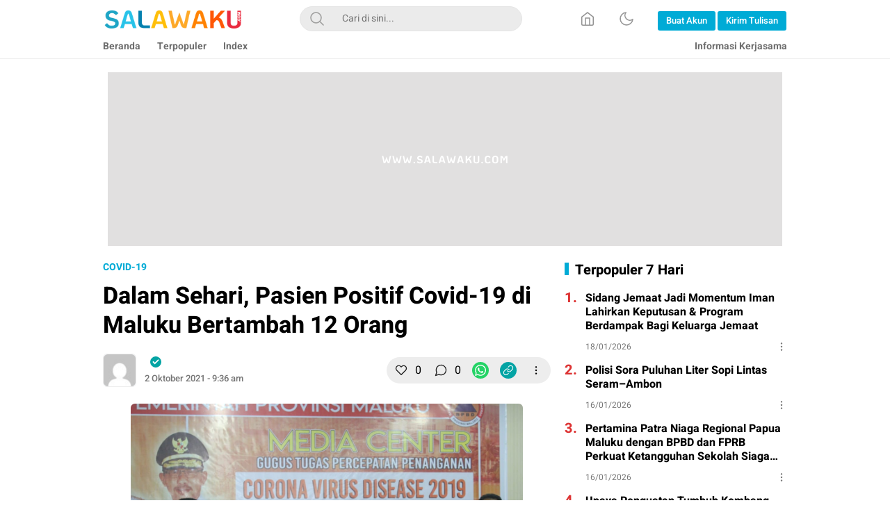

--- FILE ---
content_type: text/html; charset=UTF-8
request_url: https://www.salawaku.com/covid-19/dalam-sehari-pasien-positif-covid-19-di-maluku-bertambah-12-orang.html
body_size: 41016
content:
<!DOCTYPE html>
<html lang=id>
<head>
<meta charset=UTF-8>
<meta name=viewport content="width=device-width, initial-scale=1.0">
<meta name=robots content='index, follow, max-image-preview:large, max-snippet:-1, max-video-preview:-1'/>
<!-- This site is optimized with the Yoast SEO Premium plugin v23.5 (Yoast SEO v26.8) - https://yoast.com/product/yoast-seo-premium-wordpress/ -->
<title>Dalam Sehari, Pasien Positif Covid-19 di Maluku Bertambah 12 Orang - Salawaku Maluku</title>
<meta name=description content="Bayi Usia 6 Bulan Pasien Positif Covid-19 di Maluku Bertambah 12 Orang - Jumlah kasus positif covid-19 di provinsi Maluku terus mengalami penambahan,"/>
<link rel=canonical href="https://www.salawaku.com/covid-19/dalam-sehari-pasien-positif-covid-19-di-maluku-bertambah-12-orang.html"/>
<meta property=og:locale content=id_ID />
<meta property=og:type content=article />
<meta property=og:title content="Dalam Sehari, Pasien Positif Covid-19 di Maluku Bertambah 12 Orang"/>
<meta property=og:description content="Bayi Usia 6 Bulan Pasien Positif Covid-19 di Maluku Bertambah 12 Orang - Jumlah kasus positif covid-19 di provinsi Maluku terus mengalami penambahan,"/>
<meta property=og:url content="https://www.salawaku.com/covid-19/dalam-sehari-pasien-positif-covid-19-di-maluku-bertambah-12-orang.html"/>
<meta property=og:site_name content="Salawaku Maluku"/>
<meta property=article:published_time content="2021-10-02T00:36:37+00:00"/>
<meta property=article:modified_time content="2022-06-18T01:57:20+00:00"/>
<meta property=og:image content="https://www.salawaku.com/wp-content/uploads/2020/05/Pasien-Positif-Covid-19-di-Maluku-Bertambah-12-Orang.jpg"/>
<meta property=og:image:width content=1280 />
<meta property=og:image:height content=853 />
<meta property=og:image:type content="image/jpeg"/>
<meta name=twitter:card content=summary_large_image />
<meta name=twitter:label1 content="Ditulis oleh"/>
<meta name=twitter:data1 content=""/>
<meta name=twitter:label2 content="Estimasi waktu membaca"/>
<meta name=twitter:data2 content="2 menit"/>
<script type="application/ld+json" class=yoast-schema-graph>{"@context":"https://schema.org","@graph":[{"@type":"Article","@id":"https://www.salawaku.com/covid-19/dalam-sehari-pasien-positif-covid-19-di-maluku-bertambah-12-orang.html#article","isPartOf":{"@id":"https://www.salawaku.com/covid-19/dalam-sehari-pasien-positif-covid-19-di-maluku-bertambah-12-orang.html"},"author":{"name":"","@id":""},"headline":"Dalam Sehari, Pasien Positif Covid-19 di Maluku Bertambah 12 Orang","datePublished":"2021-10-02T00:36:37+00:00","dateModified":"2022-06-18T01:57:20+00:00","mainEntityOfPage":{"@id":"https://www.salawaku.com/covid-19/dalam-sehari-pasien-positif-covid-19-di-maluku-bertambah-12-orang.html"},"wordCount":353,"commentCount":0,"publisher":{"@id":"https://www.salawaku.com/#/schema/person/50179f7afe030d511303fbde076ec8fa"},"image":{"@id":"https://www.salawaku.com/covid-19/dalam-sehari-pasien-positif-covid-19-di-maluku-bertambah-12-orang.html#primaryimage"},"thumbnailUrl":"https://www.salawaku.com/wp-content/uploads/2020/05/Pasien-Positif-Covid-19-di-Maluku-Bertambah-12-Orang.jpg","articleSection":["Covid-19"],"inLanguage":"id","potentialAction":[{"@type":"CommentAction","name":"Comment","target":["https://www.salawaku.com/covid-19/dalam-sehari-pasien-positif-covid-19-di-maluku-bertambah-12-orang.html#respond"]}]},{"@type":"WebPage","@id":"https://www.salawaku.com/covid-19/dalam-sehari-pasien-positif-covid-19-di-maluku-bertambah-12-orang.html","url":"https://www.salawaku.com/covid-19/dalam-sehari-pasien-positif-covid-19-di-maluku-bertambah-12-orang.html","name":"Dalam Sehari, Pasien Positif Covid-19 di Maluku Bertambah 12 Orang - Salawaku Maluku","isPartOf":{"@id":"https://www.salawaku.com/#website"},"primaryImageOfPage":{"@id":"https://www.salawaku.com/covid-19/dalam-sehari-pasien-positif-covid-19-di-maluku-bertambah-12-orang.html#primaryimage"},"image":{"@id":"https://www.salawaku.com/covid-19/dalam-sehari-pasien-positif-covid-19-di-maluku-bertambah-12-orang.html#primaryimage"},"thumbnailUrl":"https://www.salawaku.com/wp-content/uploads/2020/05/Pasien-Positif-Covid-19-di-Maluku-Bertambah-12-Orang.jpg","datePublished":"2021-10-02T00:36:37+00:00","dateModified":"2022-06-18T01:57:20+00:00","description":"Bayi Usia 6 Bulan Pasien Positif Covid-19 di Maluku Bertambah 12 Orang - Jumlah kasus positif covid-19 di provinsi Maluku terus mengalami penambahan,","breadcrumb":{"@id":"https://www.salawaku.com/covid-19/dalam-sehari-pasien-positif-covid-19-di-maluku-bertambah-12-orang.html#breadcrumb"},"inLanguage":"id","potentialAction":[{"@type":"ReadAction","target":["https://www.salawaku.com/covid-19/dalam-sehari-pasien-positif-covid-19-di-maluku-bertambah-12-orang.html"]}]},{"@type":"ImageObject","inLanguage":"id","@id":"https://www.salawaku.com/covid-19/dalam-sehari-pasien-positif-covid-19-di-maluku-bertambah-12-orang.html#primaryimage","url":"https://www.salawaku.com/wp-content/uploads/2020/05/Pasien-Positif-Covid-19-di-Maluku-Bertambah-12-Orang.jpg","contentUrl":"https://www.salawaku.com/wp-content/uploads/2020/05/Pasien-Positif-Covid-19-di-Maluku-Bertambah-12-Orang.jpg","width":1280,"height":853,"caption":"Pasien Positif Covid-19 di Maluku Bertambah 12 Orang"},{"@type":"BreadcrumbList","@id":"https://www.salawaku.com/covid-19/dalam-sehari-pasien-positif-covid-19-di-maluku-bertambah-12-orang.html#breadcrumb","itemListElement":[{"@type":"ListItem","position":1,"name":"Beranda","item":"https://www.salawaku.com/"},{"@type":"ListItem","position":2,"name":"Covid-19","item":"https://www.salawaku.com/label/covid-19"},{"@type":"ListItem","position":3,"name":"Dalam Sehari, Pasien Positif Covid-19 di Maluku Bertambah 12 Orang"}]},{"@type":"WebSite","@id":"https://www.salawaku.com/#website","url":"https://www.salawaku.com/","name":"Salawaku Maluku","description":"Salam dan Warta Anak Maluku","publisher":{"@id":"https://www.salawaku.com/#/schema/person/50179f7afe030d511303fbde076ec8fa"},"alternateName":"Salam dan Warta Anak Maluku","potentialAction":[{"@type":"SearchAction","target":{"@type":"EntryPoint","urlTemplate":"https://www.salawaku.com/?s={search_term_string}"},"query-input":{"@type":"PropertyValueSpecification","valueRequired":true,"valueName":"search_term_string"}}],"inLanguage":"id"},{"@type":["Person","Organization"],"@id":"https://www.salawaku.com/#/schema/person/50179f7afe030d511303fbde076ec8fa","name":"SALAWAKU MALUKU","image":{"@type":"ImageObject","inLanguage":"id","@id":"https://www.salawaku.com/#/schema/person/image/","url":"https://www.salawaku.com/wp-content/uploads/2026/01/cropped-2024LOGO.png","contentUrl":"https://www.salawaku.com/wp-content/uploads/2026/01/cropped-2024LOGO.png","width":288,"height":50,"caption":"SALAWAKU MALUKU"},"logo":{"@id":"https://www.salawaku.com/#/schema/person/image/"},"sameAs":["https://salawaku-com.us.stackstaging.com"],"description":"Salam dan Warta Anak Maluku (SALAWAKU) adalah media partner untuk para netizen, karena kami sangat terbuka untuk para netizen yang ingin berbagi informasi dan pengalaman.","email":"redaksi@salawaku-com.us.stackstaging.com","telephone":"082248024804","legalName":"SALAWAKU MALUKU","foundingDate":"2015-01-01","numberOfEmployees":{"@type":"QuantitativeValue","minValue":"11","maxValue":"50"},"publishingPrinciples":"https://www.salawaku.com/pedoman-media-cyber","ownershipFundingInfo":"https://www.salawaku.com/tentang","actionableFeedbackPolicy":"https://www.salawaku.com/kebijakan-privasi","correctionsPolicy":"https://www.salawaku.com/kebijakan-privasi","ethicsPolicy":"https://www.salawaku.com/kebijakan-privasi","diversityPolicy":"https://www.salawaku.com/kebijakan-privasi","diversityStaffingReport":"https://www.salawaku.com/pedoman-media-cyber"},{"@type":"Person","@id":""}]}</script>
<!-- / Yoast SEO Premium plugin. -->
<link rel=alternate type="application/rss+xml" title="Salawaku Maluku &raquo; Feed" href="https://www.salawaku.com/feed"/>
<link rel=alternate type="application/rss+xml" title="Salawaku Maluku &raquo; Umpan Komentar" href="https://www.salawaku.com/comments/feed"/>
<link rel=alternate type="application/rss+xml" title="Salawaku Maluku &raquo; Dalam Sehari, Pasien Positif Covid-19 di Maluku Bertambah 12 Orang Umpan Komentar" href="https://www.salawaku.com/covid-19/dalam-sehari-pasien-positif-covid-19-di-maluku-bertambah-12-orang.html/feed"/>
<link rel=alternate title="oEmbed (JSON)" type="application/json+oembed" href="https://www.salawaku.com/wp-json/oembed/1.0/embed?url=https%3A%2F%2Fwww.salawaku.com%2Fcovid-19%2Fdalam-sehari-pasien-positif-covid-19-di-maluku-bertambah-12-orang.html"/>
<link rel=alternate title="oEmbed (XML)" type="text/xml+oembed" href="https://www.salawaku.com/wp-json/oembed/1.0/embed?url=https%3A%2F%2Fwww.salawaku.com%2Fcovid-19%2Fdalam-sehari-pasien-positif-covid-19-di-maluku-bertambah-12-orang.html&#038;format=xml"/>
<style id=wp-img-auto-sizes-contain-inline-css>img:is([sizes=auto i],[sizes^="auto," i]){contain-intrinsic-size:3000px 1500px}</style>
<style id=wp-block-library-inline-css>:root{--wp-block-synced-color:#7a00df;--wp-block-synced-color--rgb:122 , 0 , 223;--wp-bound-block-color:var(--wp-block-synced-color);--wp-editor-canvas-background:#ddd;--wp-admin-theme-color:#007cba;--wp-admin-theme-color--rgb:0 , 124 , 186;--wp-admin-theme-color-darker-10:#006ba1;--wp-admin-theme-color-darker-10--rgb:0 , 107 , 160.5;--wp-admin-theme-color-darker-20:#005a87;--wp-admin-theme-color-darker-20--rgb:0 , 90 , 135;--wp-admin-border-width-focus:2px}@media (min-resolution:192dpi){:root{--wp-admin-border-width-focus:1.5px}}.wp-element-button{cursor:pointer}:root .has-very-light-gray-background-color{background-color:#eee}:root .has-very-dark-gray-background-color{background-color:#313131}:root .has-very-light-gray-color{color:#eee}:root .has-very-dark-gray-color{color:#313131}:root .has-vivid-green-cyan-to-vivid-cyan-blue-gradient-background{background:linear-gradient(135deg,#00d084,#0693e3)}:root .has-purple-crush-gradient-background{background:linear-gradient(135deg,#34e2e4,#4721fb 50%,#ab1dfe)}:root .has-hazy-dawn-gradient-background{background:linear-gradient(135deg,#faaca8,#dad0ec)}:root .has-subdued-olive-gradient-background{background:linear-gradient(135deg,#fafae1,#67a671)}:root .has-atomic-cream-gradient-background{background:linear-gradient(135deg,#fdd79a,#004a59)}:root .has-nightshade-gradient-background{background:linear-gradient(135deg,#330968,#31cdcf)}:root .has-midnight-gradient-background{background:linear-gradient(135deg,#020381,#2874fc)}:root{--wp--preset--font-size--normal:16px;--wp--preset--font-size--huge:42px}.has-regular-font-size{font-size:1em}.has-larger-font-size{font-size:2.625em}.has-normal-font-size{font-size:var(--wp--preset--font-size--normal)}.has-huge-font-size{font-size:var(--wp--preset--font-size--huge)}.has-text-align-center{text-align:center}.has-text-align-left{text-align:left}.has-text-align-right{text-align:right}.has-fit-text{white-space:nowrap!important}#end-resizable-editor-section{display:none}.aligncenter{clear:both}.items-justified-left{justify-content:flex-start}.items-justified-center{justify-content:center}.items-justified-right{justify-content:flex-end}.items-justified-space-between{justify-content:space-between}.screen-reader-text{border:0;clip-path:inset(50%);height:1px;margin:-1px;overflow:hidden;padding:0;position:absolute;width:1px;word-wrap:normal!important}.screen-reader-text:focus{background-color:#ddd;clip-path:none;color:#444;display:block;font-size:1em;height:auto;left:5px;line-height:normal;padding:15px 23px 14px;text-decoration:none;top:5px;width:auto;z-index:100000}html :where(.has-border-color){border-style:solid}html :where([style*=border-top-color]){border-top-style:solid}html :where([style*=border-right-color]){border-right-style:solid}html :where([style*=border-bottom-color]){border-bottom-style:solid}html :where([style*=border-left-color]){border-left-style:solid}html :where([style*=border-width]){border-style:solid}html :where([style*=border-top-width]){border-top-style:solid}html :where([style*=border-right-width]){border-right-style:solid}html :where([style*=border-bottom-width]){border-bottom-style:solid}html :where([style*=border-left-width]){border-left-style:solid}html :where(img[class*=wp-image-]){height:auto;max-width:100%}:where(figure){margin:0 0 1em}html :where(.is-position-sticky){--wp-admin--admin-bar--position-offset:var(--wp-admin--admin-bar--height,0)}@media screen and (max-width:600px){html :where(.is-position-sticky){--wp-admin--admin-bar--position-offset:0}}</style><style id=wp-block-paragraph-inline-css>.is-small-text{font-size:.875em}.is-regular-text{font-size:1em}.is-large-text{font-size:2.25em}.is-larger-text{font-size:3em}.has-drop-cap:not(:focus):first-letter{float:left;font-size:8.4em;font-style:normal;font-weight:100;line-height:.68;margin:.05em .1em 0 0;text-transform:uppercase}body.rtl .has-drop-cap:not(:focus):first-letter{float:none;margin-left:.1em}p.has-drop-cap.has-background{overflow:hidden}:root :where(p.has-background){padding:1.25em 2.375em}:where(p.has-text-color:not(.has-link-color)) a{color:inherit}p.has-text-align-left[style*="writing-mode:vertical-lr"],p.has-text-align-right[style*="writing-mode:vertical-rl"]{rotate:180deg}</style>
<style id=global-styles-inline-css>:root{--wp--preset--aspect-ratio--square:1;--wp--preset--aspect-ratio--4-3: 4/3;--wp--preset--aspect-ratio--3-4: 3/4;--wp--preset--aspect-ratio--3-2: 3/2;--wp--preset--aspect-ratio--2-3: 2/3;--wp--preset--aspect-ratio--16-9: 16/9;--wp--preset--aspect-ratio--9-16: 9/16;--wp--preset--color--black:#000;--wp--preset--color--cyan-bluish-gray:#abb8c3;--wp--preset--color--white:#fff;--wp--preset--color--pale-pink:#f78da7;--wp--preset--color--vivid-red:#cf2e2e;--wp--preset--color--luminous-vivid-orange:#ff6900;--wp--preset--color--luminous-vivid-amber:#fcb900;--wp--preset--color--light-green-cyan:#7bdcb5;--wp--preset--color--vivid-green-cyan:#00d084;--wp--preset--color--pale-cyan-blue:#8ed1fc;--wp--preset--color--vivid-cyan-blue:#0693e3;--wp--preset--color--vivid-purple:#9b51e0;--wp--preset--gradient--vivid-cyan-blue-to-vivid-purple:linear-gradient(135deg,#0693e3 0%,#9b51e0 100%);--wp--preset--gradient--light-green-cyan-to-vivid-green-cyan:linear-gradient(135deg,#7adcb4 0%,#00d082 100%);--wp--preset--gradient--luminous-vivid-amber-to-luminous-vivid-orange:linear-gradient(135deg,#fcb900 0%,#ff6900 100%);--wp--preset--gradient--luminous-vivid-orange-to-vivid-red:linear-gradient(135deg,#ff6900 0%,#cf2e2e 100%);--wp--preset--gradient--very-light-gray-to-cyan-bluish-gray:linear-gradient(135deg,#eee 0%,#a9b8c3 100%);--wp--preset--gradient--cool-to-warm-spectrum:linear-gradient(135deg,#4aeadc 0%,#9778d1 20%,#cf2aba 40%,#ee2c82 60%,#fb6962 80%,#fef84c 100%);--wp--preset--gradient--blush-light-purple:linear-gradient(135deg,#ffceec 0%,#9896f0 100%);--wp--preset--gradient--blush-bordeaux:linear-gradient(135deg,#fecda5 0%,#fe2d2d 50%,#6b003e 100%);--wp--preset--gradient--luminous-dusk:linear-gradient(135deg,#ffcb70 0%,#c751c0 50%,#4158d0 100%);--wp--preset--gradient--pale-ocean:linear-gradient(135deg,#fff5cb 0%,#b6e3d4 50%,#33a7b5 100%);--wp--preset--gradient--electric-grass:linear-gradient(135deg,#caf880 0%,#71ce7e 100%);--wp--preset--gradient--midnight:linear-gradient(135deg,#020381 0%,#2874fc 100%);--wp--preset--font-size--small:13px;--wp--preset--font-size--medium:20px;--wp--preset--font-size--large:36px;--wp--preset--font-size--x-large:42px;--wp--preset--spacing--20:.44rem;--wp--preset--spacing--30:.67rem;--wp--preset--spacing--40:1rem;--wp--preset--spacing--50:1.5rem;--wp--preset--spacing--60:2.25rem;--wp--preset--spacing--70:3.38rem;--wp--preset--spacing--80:5.06rem;--wp--preset--shadow--natural:6px 6px 9px rgba(0,0,0,.2);--wp--preset--shadow--deep:12px 12px 50px rgba(0,0,0,.4);--wp--preset--shadow--sharp:6px 6px 0 rgba(0,0,0,.2);--wp--preset--shadow--outlined:6px 6px 0 -3px #fff , 6px 6px #000;--wp--preset--shadow--crisp:6px 6px 0 #000}:where(.is-layout-flex){gap:.5em}:where(.is-layout-grid){gap:.5em}body .is-layout-flex{display:flex}.is-layout-flex{flex-wrap:wrap;align-items:center}.is-layout-flex > :is(*, div){margin:0}body .is-layout-grid{display:grid}.is-layout-grid > :is(*, div){margin:0}:where(.wp-block-columns.is-layout-flex){gap:2em}:where(.wp-block-columns.is-layout-grid){gap:2em}:where(.wp-block-post-template.is-layout-flex){gap:1.25em}:where(.wp-block-post-template.is-layout-grid){gap:1.25em}.has-black-color{color:var(--wp--preset--color--black)!important}.has-cyan-bluish-gray-color{color:var(--wp--preset--color--cyan-bluish-gray)!important}.has-white-color{color:var(--wp--preset--color--white)!important}.has-pale-pink-color{color:var(--wp--preset--color--pale-pink)!important}.has-vivid-red-color{color:var(--wp--preset--color--vivid-red)!important}.has-luminous-vivid-orange-color{color:var(--wp--preset--color--luminous-vivid-orange)!important}.has-luminous-vivid-amber-color{color:var(--wp--preset--color--luminous-vivid-amber)!important}.has-light-green-cyan-color{color:var(--wp--preset--color--light-green-cyan)!important}.has-vivid-green-cyan-color{color:var(--wp--preset--color--vivid-green-cyan)!important}.has-pale-cyan-blue-color{color:var(--wp--preset--color--pale-cyan-blue)!important}.has-vivid-cyan-blue-color{color:var(--wp--preset--color--vivid-cyan-blue)!important}.has-vivid-purple-color{color:var(--wp--preset--color--vivid-purple)!important}.has-black-background-color{background-color:var(--wp--preset--color--black)!important}.has-cyan-bluish-gray-background-color{background-color:var(--wp--preset--color--cyan-bluish-gray)!important}.has-white-background-color{background-color:var(--wp--preset--color--white)!important}.has-pale-pink-background-color{background-color:var(--wp--preset--color--pale-pink)!important}.has-vivid-red-background-color{background-color:var(--wp--preset--color--vivid-red)!important}.has-luminous-vivid-orange-background-color{background-color:var(--wp--preset--color--luminous-vivid-orange)!important}.has-luminous-vivid-amber-background-color{background-color:var(--wp--preset--color--luminous-vivid-amber)!important}.has-light-green-cyan-background-color{background-color:var(--wp--preset--color--light-green-cyan)!important}.has-vivid-green-cyan-background-color{background-color:var(--wp--preset--color--vivid-green-cyan)!important}.has-pale-cyan-blue-background-color{background-color:var(--wp--preset--color--pale-cyan-blue)!important}.has-vivid-cyan-blue-background-color{background-color:var(--wp--preset--color--vivid-cyan-blue)!important}.has-vivid-purple-background-color{background-color:var(--wp--preset--color--vivid-purple)!important}.has-black-border-color{border-color:var(--wp--preset--color--black)!important}.has-cyan-bluish-gray-border-color{border-color:var(--wp--preset--color--cyan-bluish-gray)!important}.has-white-border-color{border-color:var(--wp--preset--color--white)!important}.has-pale-pink-border-color{border-color:var(--wp--preset--color--pale-pink)!important}.has-vivid-red-border-color{border-color:var(--wp--preset--color--vivid-red)!important}.has-luminous-vivid-orange-border-color{border-color:var(--wp--preset--color--luminous-vivid-orange)!important}.has-luminous-vivid-amber-border-color{border-color:var(--wp--preset--color--luminous-vivid-amber)!important}.has-light-green-cyan-border-color{border-color:var(--wp--preset--color--light-green-cyan)!important}.has-vivid-green-cyan-border-color{border-color:var(--wp--preset--color--vivid-green-cyan)!important}.has-pale-cyan-blue-border-color{border-color:var(--wp--preset--color--pale-cyan-blue)!important}.has-vivid-cyan-blue-border-color{border-color:var(--wp--preset--color--vivid-cyan-blue)!important}.has-vivid-purple-border-color{border-color:var(--wp--preset--color--vivid-purple)!important}.has-vivid-cyan-blue-to-vivid-purple-gradient-background{background:var(--wp--preset--gradient--vivid-cyan-blue-to-vivid-purple)!important}.has-light-green-cyan-to-vivid-green-cyan-gradient-background{background:var(--wp--preset--gradient--light-green-cyan-to-vivid-green-cyan)!important}.has-luminous-vivid-amber-to-luminous-vivid-orange-gradient-background{background:var(--wp--preset--gradient--luminous-vivid-amber-to-luminous-vivid-orange)!important}.has-luminous-vivid-orange-to-vivid-red-gradient-background{background:var(--wp--preset--gradient--luminous-vivid-orange-to-vivid-red)!important}.has-very-light-gray-to-cyan-bluish-gray-gradient-background{background:var(--wp--preset--gradient--very-light-gray-to-cyan-bluish-gray)!important}.has-cool-to-warm-spectrum-gradient-background{background:var(--wp--preset--gradient--cool-to-warm-spectrum)!important}.has-blush-light-purple-gradient-background{background:var(--wp--preset--gradient--blush-light-purple)!important}.has-blush-bordeaux-gradient-background{background:var(--wp--preset--gradient--blush-bordeaux)!important}.has-luminous-dusk-gradient-background{background:var(--wp--preset--gradient--luminous-dusk)!important}.has-pale-ocean-gradient-background{background:var(--wp--preset--gradient--pale-ocean)!important}.has-electric-grass-gradient-background{background:var(--wp--preset--gradient--electric-grass)!important}.has-midnight-gradient-background{background:var(--wp--preset--gradient--midnight)!important}.has-small-font-size{font-size:var(--wp--preset--font-size--small)!important}.has-medium-font-size{font-size:var(--wp--preset--font-size--medium)!important}.has-large-font-size{font-size:var(--wp--preset--font-size--large)!important}.has-x-large-font-size{font-size:var(--wp--preset--font-size--x-large)!important}</style>
<style id=classic-theme-styles-inline-css>.wp-block-button__link{color:#fff;background-color:#32373c;border-radius:9999px;box-shadow:none;text-decoration:none;padding:calc(.667em + 2px) calc(1.333em + 2px);font-size:1.125em}.wp-block-file__button{background:#32373c;color:#fff;text-decoration:none}</style>
<link rel=stylesheet id=lbwps-styles-photoswipe5-main-css href='https://www.salawaku.com/wp-content/plugins/lightbox-photoswipe/assets/ps5/styles/main.css?ver=5.8.2' media=all />
<link rel=stylesheet id=normalize-css href='https://www.salawaku.com/wp-content/themes/umparanwp/assets/css/normalize.css?ver=3.0.0.2' media=all async=async />
<link rel=stylesheet id=heebo-font-css href='https://www.salawaku.com/wp-content/themes/umparanwp/assets/css/font.css?ver=3.0.0.2' media=all />
<link rel=stylesheet id=cssdesktop-css href='https://www.salawaku.com/wp-content/themes/umparanwp/assets/css/style-desktop.css?ver=3.0.0.2' media=all async=async />
<link rel=stylesheet id=slick-css href='https://www.salawaku.com/wp-content/themes/umparanwp/assets/css/slick.min.css?ver=6.9' media=all />
<link rel=stylesheet id=menu-image-css href='https://www.salawaku.com/wp-content/themes/umparanwp/inc/menu-image/includes/css/menu-image.css?ver=2.9.5' media=all async=async />
<script src="https://www.salawaku.com/wp-includes/js/jquery/jquery.min.js?ver=3.7.1" id=jquery-core-js></script>
<script src="https://www.salawaku.com/wp-includes/js/jquery/jquery-migrate.min.js?ver=3.4.1" id=jquery-migrate-js></script>
<link rel="https://api.w.org/" href="https://www.salawaku.com/wp-json/"/><link rel=alternate title=JSON type="application/json" href="https://www.salawaku.com/wp-json/wp/v2/posts/4580"/><link rel=EditURI type="application/rsd+xml" title=RSD href="https://www.salawaku.com/xmlrpc.php?rsd"/>
<meta name=generator content="WordPress 6.9"/>
<link rel=shortlink href='https://www.salawaku.com/?p=4580'/>
<!-- Custom Logo: hide header text -->
<style id=custom-logo-css>.brand-title,.brand-description{position:absolute;clip-path:inset(50%)}</style>
<style type="text/css" id=custom-theme-css>:root{--color1:#00abd6;--color2:#d33}</style>
<link rel=icon href="https://www.salawaku.com/wp-content/uploads/2022/09/cropped-favicon-32x32.png" sizes=32x32 />
<link rel=icon href="https://www.salawaku.com/wp-content/uploads/2022/09/cropped-favicon-192x192.png" sizes=192x192 />
<link rel=apple-touch-icon href="https://www.salawaku.com/wp-content/uploads/2022/09/cropped-favicon-180x180.png"/>
<meta name=msapplication-TileImage content="https://www.salawaku.com/wp-content/uploads/2022/09/cropped-favicon-270x270.png"/>
<link rel=profile href="http://gmpg.org/xfn/11"/>
</head>
<body class="wp-singular post-template-default single single-post postid-4580 single-format-standard wp-custom-logo wp-embed-responsive wp-theme-umparanwp"><noscript><meta HTTP-EQUIV="refresh" content="0;url='http://www.salawaku.com/covid-19/dalam-sehari-pasien-positif-covid-19-di-maluku-bertambah-12-orang.html?PageSpeed=noscript'" /><style><!--table,div,span,font,p{display:none} --></style><div style="display:block">Please click <a href="http://www.salawaku.com/covid-19/dalam-sehari-pasien-positif-covid-19-di-maluku-bertambah-12-orang.html?PageSpeed=noscript">here</a> if you are not redirected within a few seconds.</div></noscript>
<div class=content>
<header class=header>
<div class=header-box>
<div class=header-container>
<div class=header-wrapper>
<div class=header-top>
<div class=header-top-box>
<div class=header-top-wrapper>
<div class=header-brand>
<a href="https://www.salawaku.com/" class=brand-link rel=home><img width=288 height=50 src="https://www.salawaku.com/wp-content/uploads/2026/01/cropped-2024LOGO.png" class=brand-logo alt="Salawaku Maluku" decoding=async srcset="https://www.salawaku.com/wp-content/uploads/2026/01/cropped-2024LOGO.png 288w, https://www.salawaku.com/wp-content/uploads/2026/01/cropped-2024LOGO-24x4.png 24w, https://www.salawaku.com/wp-content/uploads/2026/01/cropped-2024LOGO-36x6.png 36w, https://www.salawaku.com/wp-content/uploads/2026/01/cropped-2024LOGO-48x8.png 48w" sizes="(max-width: 288px) 100vw, 288px"/></a><p class=brand-title><a href="https://www.salawaku.com/" rel=home>Salawaku Maluku</a></p><p class=brand-description>Salam dan Warta Anak Maluku</p>	</div>
<div class=header-search>
<form class=header-search-form method=get action="https://www.salawaku.com/">
<div class=header-search-wrapper>
<button type=submit class=icon-search aria-label=Search></button>
<input class=header-input-search type=text name=s placeholder="Cari di sini..." value="" maxlength=50 autocomplete=off>
<input type=hidden name=post_type value=post />
</div>
</form>
</div>
<div class=header-more>
<div class=header-button>
<a class=icon-home aria-label=Home href="https://www.salawaku.com"></a><button aria-label="Dark Mode" class="mode icon-darkmode"></button>	<nav class=menu-user-menu-container><ul id=menu-user-menu class="widget LinkList"><li id=menu-item-17269 class="menu-item menu-item-type-custom menu-item-object-custom menu-item-17269"><a href="/" class=menu-image-title-after><span class="menu-image-title-after menu-image-title">Buat Akun</span></a></li>
<li id=menu-item-17268 class="menu-item menu-item-type-custom menu-item-object-custom menu-item-17268"><a href="#" class=menu-image-title-after><span class="menu-image-title-after menu-image-title">Kirim Tulisan</span></a></li>
</ul></nav>	</div>
</div>
</div>
</div>
</div>
<div class=header-bottom>
<div class=header-bottom-box>
<div class=header-menu>
</div>
<div class=header-submenu>
<nav class=menu-sub-menu-kiri-container><ul id=menu-sub-menu-kiri class="widget LinkList"><li id=menu-item-17270 class="menu-item menu-item-type-custom menu-item-object-custom menu-item-17270"><a href="/" class=menu-image-title-after><span class="menu-image-title-after menu-image-title">Beranda</span></a></li>
<li id=menu-item-17271 class="menu-item menu-item-type-custom menu-item-object-custom menu-item-17271"><a href="#" class=menu-image-title-after><span class="menu-image-title-after menu-image-title">Terpopuler</span></a></li>
<li id=menu-item-17272 class="menu-item menu-item-type-custom menu-item-object-custom menu-item-17272"><a href="#" class=menu-image-title-after><span class="menu-image-title-after menu-image-title">Index</span></a></li>
</ul></nav>	<nav class=menu-sub-menu-kanan-container><ul id=menu-sub-menu-kanan class="widget LinkList"><li id=menu-item-17273 class="menu-item menu-item-type-custom menu-item-object-custom menu-item-17273"><a href="/" class=menu-image-title-after><span class="menu-image-title-after menu-image-title">Informasi Kerjasama</span></a></li>
</ul></nav>	</div>
</div>
</div>
</div>
</div>
</div>
</header>
<div class=copylink-popup>
<div class=copylink-flex>
<div class=copylink-text>URL Berhasil Disalin</div>
<button class=copylink-close></button>
</div>
</div> <div class=copylink-popup>
<div class=copylink-flex>
<div class=copylink-text>URL Berhasil Disalin</div>
<button class=copylink-close></button>
</div>
</div><div class=main>
<div class=main-container>
<div class=billboard>
<div class=widget><img width=970 height=250 src="https://www.salawaku.com/wp-content/uploads/2026/01/ADS-970X250.png" class="image wp-image-17251  attachment-full size-full" alt="" style="max-width: 100%; height: auto;" decoding=async fetchpriority=high srcset="https://www.salawaku.com/wp-content/uploads/2026/01/ADS-970X250.png 970w, https://www.salawaku.com/wp-content/uploads/2026/01/ADS-970X250-768x198.png 768w, https://www.salawaku.com/wp-content/uploads/2026/01/ADS-970X250-24x6.png 24w, https://www.salawaku.com/wp-content/uploads/2026/01/ADS-970X250-36x9.png 36w, https://www.salawaku.com/wp-content/uploads/2026/01/ADS-970X250-48x12.png 48w" sizes="(max-width: 970px) 100vw, 970px"/></div>	</div>
<div class=content-box>
<div class=article>
<div class=article-box>
<div class=header-post>
<div class=subheader-post>
<div class=category-post>
<span class=post-category>
<a href="https://www.salawaku.com/label/covid-19">Covid-19</a>
</span>
</div>
</div>
<div class=title-post>
<h1>Dalam Sehari, Pasien Positif Covid-19 di Maluku Bertambah 12 Orang</h1>
</div>
</div>
<div class=info-post>
<div class=info-box>
<div class=author-box>
<div class=author-flex>
<div class=author-avatar>
<a aria-label=Author href="https://www.salawaku.com/author">
<img alt='' src='https://secure.gravatar.com/avatar/?s=48&#038;d=mm&#038;r=g' srcset='https://secure.gravatar.com/avatar/?s=96&#038;d=mm&#038;r=g 2x' class='avatar avatar-48 photo avatar-default' height=48 width=48 decoding=async />	</a>
</div>
<div class=author-name-box>
<div class=author-name-flex>
<div class=author-name>
<a href="https://www.salawaku.com/author"></a>
</div>
<i class=author-verified></i>
</div>
<div class=prop-pos>
<time class=timepost>2 Oktober 2021 - 9:36 am</time>
</div>
</div>
</div>
</div>
<div class=share-box>
<div class=likecomment>
<div class=like-box>
<button aria-label=Like class="like-btn " data-id=4580></button>
<div class=like-count>0</div>
</div>
<div class=comment-box>
<a href="#respond" aria-label=Komentar class=comment-btn></a>
<div class=comment-count>0</div>
</div>
</div>
<div class=share-wrapper>
<a rel=noopener href="https://api.whatsapp.com/send/?text=Dalam+Sehari%2C+Pasien+Positif+Covid-19+di+Maluku+Bertambah+12+Orang | https://www.salawaku.com/covid-19/dalam-sehari-pasien-positif-covid-19-di-maluku-bertambah-12-orang.html" class="share-btn whatsapp" aria-label=WhatsApp target=_blank rel=_nofollow></a>
<a class="share-btn copylink" href="#" data-url="https://www.salawaku.com/covid-19/dalam-sehari-pasien-positif-covid-19-di-maluku-bertambah-12-orang.html" aria-label=Copylink></a>
<button aria-label=More class="share-btn more" data-url="https://www.salawaku.com/covid-19/dalam-sehari-pasien-positif-covid-19-di-maluku-bertambah-12-orang.html" data-title="Dalam+Sehari%2C+Pasien+Positif+Covid-19+di+Maluku+Bertambah+12+Orang" data-title2="Dalam Sehari, Pasien Positif Covid-19 di Maluku Bertambah 12 Orang"></button>
</div>
</div>
</div>
</div>
<figure class="article-featured wp-block-image size-full">
<div class=wp-image-box>
<a class=spotlight data-description="" href="https://www.salawaku.com/wp-content/uploads/2020/05/Pasien-Positif-Covid-19-di-Maluku-Bertambah-12-Orang.jpg" data-lbwps-width=1280 data-lbwps-height=853 data-lbwps-srcsmall="https://www.salawaku.com/wp-content/uploads/2020/05/Pasien-Positif-Covid-19-di-Maluku-Bertambah-12-Orang.jpg" data-lbwps-caption="Pasien Positif Covid-19 di Maluku Bertambah 12 Orang">
<img width=1280 height=853 src="https://www.salawaku.com/wp-content/uploads/2020/05/Pasien-Positif-Covid-19-di-Maluku-Bertambah-12-Orang.jpg" class="featured-image wp-post-image" alt="Pasien Positif Covid-19 di Maluku Bertambah 12 Orang" decoding=async srcset="https://www.salawaku.com/wp-content/uploads/2020/05/Pasien-Positif-Covid-19-di-Maluku-Bertambah-12-Orang.jpg 1280w, https://www.salawaku.com/wp-content/uploads/2020/05/Pasien-Positif-Covid-19-di-Maluku-Bertambah-12-Orang-24x16.jpg 24w, https://www.salawaku.com/wp-content/uploads/2020/05/Pasien-Positif-Covid-19-di-Maluku-Bertambah-12-Orang-36x24.jpg 36w, https://www.salawaku.com/wp-content/uploads/2020/05/Pasien-Positif-Covid-19-di-Maluku-Bertambah-12-Orang-48x32.jpg 48w, https://www.salawaku.com/wp-content/uploads/2020/05/Pasien-Positif-Covid-19-di-Maluku-Bertambah-12-Orang-768x512.jpg 768w, https://www.salawaku.com/wp-content/uploads/2020/05/Pasien-Positif-Covid-19-di-Maluku-Bertambah-12-Orang-630x420.jpg 630w, https://www.salawaku.com/wp-content/uploads/2020/05/Pasien-Positif-Covid-19-di-Maluku-Bertambah-12-Orang-640x427.jpg 640w, https://www.salawaku.com/wp-content/uploads/2020/05/Pasien-Positif-Covid-19-di-Maluku-Bertambah-12-Orang-681x454.jpg 681w, https://www.salawaku.com/wp-content/uploads/2020/05/Pasien-Positif-Covid-19-di-Maluku-Bertambah-12-Orang-800x533.jpg 800w" sizes="(max-width: 1280px) 100vw, 1280px"/>	<div class=btn-viewbox>
<button class=btn-biew>
<i class=icon-serch></i>
<span class=text-view>Perbesar</span>
</button>
</div>
</a>
</div>
</figure>
<div class=post-row>
<div class=post-article>
<div class="post-detail notfull">
<p>Bayi Usia 6 Bulan Pasien Positif Covid-19 di Maluku Bertambah 12 Orang &#8211; Jumlah kasus positif covid-19 di provinsi Maluku terus mengalami penambahan, terhitung hingga Rabu 13/05/2020 tercatat sebanyak 62 kasus terkonfirmasi positif covid-19, sesuai data yang dikeluarkan oleh posko tim Gugus Tugas Percepatan Penanganan Covid-19 Provinsi Maluku.</p>
<p>Kepala biro humas dan protokoler Sekda Maluku Melky Lohy di kantor gubernur Maluku pada Rabu (13/05/2020) kepada sejumlah awak media menjelaskan sesuai data dari hasil swab yang dikeluarkan oleh tim Gugus Tugas Percepatan Penanganan Covid-19 Provinsi Maluku, maka kembali ditemukan 12 kasus baru sehinga menabah daftar kasus menjadi 62 positif covid -19 di Maluku.</p>
<p>Dijelaskanya dari ke-12 kasus baru yang ada saat ini adalah pasien yang berasal dari kota Ambon dan salah satu pasien terkonfirmasi adalah bayi yang berusia 6 bulan, dan saat ini seluruh pasien yang telah dinyatakan positif sementara dirawat pada sejumlah rumah sakit yang ada di kota Ambon.</p><div class='code-block code-block-2' style='margin: 8px 0; clear: both;'>
<div class=widget-content><div class=related-item>
<div class=related-box>
<div class=related-content>
<div class=related-title>
<a href="https://www.salawaku.com/covid-19/ancaman-corona-percairan-thr-dan-gaji-ke-13-pns-akan-dipertimbangkan.html">Ancaman Corona, Percairan THR dan Gaji ke-13 PNS Akan Dipertimbangkan</a>
<div class=related-author>
<time class=timeago datetime="2021-10-02T09:36:37+09:00" title="2/10/2021">2/10/2021</time>
</div>
</div>
</div>
<div class=related-image>
<img width=80 height=80 src="https://www.salawaku.com/wp-content/uploads/2020/04/SRI-MULYANI-80x80.jpg" class="attachment-image_80_80 size-image_80_80 wp-post-image" alt="Ancaman Corona, Percairan THR dan Gaji ke-13 PNS Akan Dipertimbangkan" srcset="https://www.salawaku.com/wp-content/uploads/2020/04/SRI-MULYANI-80x80.jpg 80w, https://www.salawaku.com/wp-content/uploads/2020/04/SRI-MULYANI-85x85.jpg 85w, https://www.salawaku.com/wp-content/uploads/2020/04/SRI-MULYANI-75x75.jpg 75w" sizes="(max-width: 80px) 100vw, 80px"/>
</div>
</div>
</div></div>
</div>
<p>Saat ini sesuai yang telah terkonfirmasi sesuai data, di kota Ambon terdapat 39 kasus, kabupaten Maluku Tengah 1 kasus, kabupaten Buru 1 kasus, sementara Pasien Dalam Pengawasan (PDP) 22 dan Orang Dalam Pemantauan (ODP) 55 orang.</p><div class='code-block code-block-1' style='margin: 8px 0; clear: both;'>
<div class=parallxads>
<div class=parallxads-wrap>
<div class=parallxads-box>
<img src="https://www.salawaku.com/wp-content/uploads/2026/01/ADS-300X600.png" width=300px>
</div>
</div>
</div>
</div>
<p>Sementara untuk yang PDP tersebara di kota Ambon sebanyak 11 orang, kabupaten Seram Bagian Barat 1 orang, kabupaten Seram Bagian Timur 1 orang, kabupaten Buru 1 orang, kabupaten Maluku Tenggara 1 orang, kabupaten Buru Selatan 1 orang dan kabupaten Maluku Tengah 5 orang.</p>
<p>“Dari ke 12 kasus baru yang ada saat ini adalah pasien yang berasal dari kota Ambon dan salah satu pasien terkonfirmasi adalah banyi yang berusia 6 bulan, dan saat ini seluruh pasien yang telah dinyatakan positif dsementara dirawat pada sejumlah rumah sakit yang ada di kota Ambon.” Ujar Lohy</p><div class='code-block code-block-3' style='margin: 8px 0; clear: both;'>
<div class=widget-content><div class=related-item>
<div class=related-box>
<div class=related-content>
<div class=related-title>
<a href="https://www.salawaku.com/covid-19/calon-vaksin-covid-19-akan-diumumkan-pada-23-april-di-turki.html">“Calon” Vaksin Covid-19 Akan Diumumkan Pada 23 April di Turki</a>
<div class=related-author>
<time class=timeago datetime="2021-10-02T09:36:37+09:00" title="2/10/2021">2/10/2021</time>
</div>
</div>
</div>
<div class=related-image>
<img width=80 height=80 src="https://www.salawaku.com/wp-content/uploads/2020/04/VAKSIN-CORONA-80x80.jpg" class="attachment-image_80_80 size-image_80_80 wp-post-image" alt="“Calon” Vaksin Covid-19 Akan Diumumkan Pada 23 April di Turki" srcset="https://www.salawaku.com/wp-content/uploads/2020/04/VAKSIN-CORONA-80x80.jpg 80w, https://www.salawaku.com/wp-content/uploads/2020/04/VAKSIN-CORONA-85x85.jpg 85w, https://www.salawaku.com/wp-content/uploads/2020/04/VAKSIN-CORONA-75x75.jpg 75w" sizes="(max-width: 80px) 100vw, 80px"/>
</div>
</div>
</div></div>
</div>
<p>Kepada masyarakat dihimbau untuk lebih meningkatkan kewaspadaan diri, dengan tetap menjaga kesehatan dirinya, diantaranya menjaga jarak, mencuci tangan tiap saat, memakai masker dan menjaga pola hidup sehat, dengan demikian maka akan menghindari dan memutus mata rantai penyebaran virus covid-19 di wilayah tempat tinggal masing-masing.</p>
<p>Pemerintah provinsi Maluku termasuk kabupaten dan kota juga telah melakukan berbagai langkah antisipasi yakni menghentikan semua rutinitas pelayaran laut, darat antra kabupaten dan juga transportasi udara, dengan menutup bandara , pelabuhan dan jalur transportasi lintas darat, dimana hanya yang diperbolehkan lewat adalah angkutan barang.<em>(Source: RDMS)</em></p>
<!-- CONTENT END 1 -->
</div>
<div class=redaksi>
<div class=redaksi-header>
<div class=redaksi-avatar>
<div class=redaksi-avatar-box>
<div class=image-ava><img alt='' src='https://secure.gravatar.com/avatar/?s=40&#038;d=mm&#038;r=g' srcset='https://secure.gravatar.com/avatar/?s=80&#038;d=mm&#038;r=g 2x' class='avatar avatar-40 photo avatar-default' height=40 width=40 loading=lazy decoding=async /></div>
</div>
</div>
<button class=btn-redaksi><i class=icon-arrow></i><span class=label-btn>
Tim Redaksi	</span></button>
</div>
<div class="redaksi-content hide">
<div class=redaksi-content-box>
<div class=author-item>
<div class=author-image>
<a href="https://www.salawaku.com/author">
<img alt='' src='https://secure.gravatar.com/avatar/?s=48&#038;d=mm&#038;r=g' srcset='https://secure.gravatar.com/avatar/?s=96&#038;d=mm&#038;r=g 2x' class='avatar avatar-48 photo avatar-default' height=48 width=48 loading=lazy decoding=async />	</a>
</div>
<div class=author-text>
<a href="https://www.salawaku.com/author">
<div class=author-name> <i class=icon-verification2></i></div>
<div class=author-role>Penulis</div>
</a>
</div>
</div>
</div>
</div>
</div>
</div>
<div class=article-adv>
<div class=sticky-post>
<div class=widget><img width=160 height=600 src="https://www.salawaku.com/wp-content/uploads/2025/08/160x600.jpg" class="image wp-image-13929  attachment-full size-full" alt="" style="max-width: 100%; height: auto;" decoding=async loading=lazy /></div>	</div>
</div>
</div>
<div class="widget list">
<div class=widget-header>
<div class=widget-header-box>
<div class=widget-title>
<h3>Artikel Menarik</h3>
</div>
</div>
</div>
<div class=widget-content>
<div class=list-wrap>
<div class=list-item>
<div class=list-box>
<div class=list-content>
<div class=list-title>
<h2>
<a href="https://www.salawaku.com/covid-19/satgas-pertamina-patra-niaga-jamin-penyaluran-energi-di-papua-maluku-pada-masa-libur-nataru.html">Satgas Pertamina Patra Niaga Jamin Penyaluran Energi di Papua-Maluku pada Masa Libur Nataru</a>	</h2>
<div class=list-author>
<img alt='' src='https://secure.gravatar.com/avatar/1167405d504d991a43e665bd64e02a163b4aa4a2a889411b0904efa61f7982e9?s=16&#038;d=mm&#038;r=g' srcset='https://secure.gravatar.com/avatar/1167405d504d991a43e665bd64e02a163b4aa4a2a889411b0904efa61f7982e9?s=32&#038;d=mm&#038;r=g 2x' class='avatar avatar-16 photo' height=16 width=16 loading=lazy decoding=async />	<div class=list-author-name>SALAWAKU MALUKU</div>
<i class=icon-verification></i>
</div>
</div>
<div class=list-more>
<div class=list-button>
<button class="btn-like " data-id=16717>
<i class=icon-like></i>
<span class=like-counter>0</span>
</button>
<a href="https://www.salawaku.com/covid-19/satgas-pertamina-patra-niaga-jamin-penyaluran-energi-di-papua-maluku-pada-masa-libur-nataru.html#respond" class=btn-comment>
<i class=icon-comment></i>
<span class=comment-counter>0</span>
</a>
<time class=timeago><time class=timeago datetime="2025-12-22T19:23:52+09:00" title="22/12/2025">22/12/2025</time></time>
</div>
<button aria-label=More class=icon-share data-url="https://www.salawaku.com/covid-19/satgas-pertamina-patra-niaga-jamin-penyaluran-energi-di-papua-maluku-pada-masa-libur-nataru.html" data-title="Satgas+Pertamina+Patra+Niaga+Jamin+Penyaluran+Energi+di+Papua-Maluku+pada+Masa+Libur+Nataru" data-title2="Satgas Pertamina Patra Niaga Jamin Penyaluran Energi di Papua-Maluku pada Masa Libur Nataru" data-snip=""></button>
</div>
</div>
<div class=list-image>
<a aria-label=image href="https://www.salawaku.com/covid-19/satgas-pertamina-patra-niaga-jamin-penyaluran-energi-di-papua-maluku-pada-masa-libur-nataru.html"><img width=80 height=45 src="https://www.salawaku.com/wp-content/uploads/2025/12/B65FBE77-3590-430F-8F31-9E975D9BA667.jpeg" class="attachment-image_80_80 size-image_80_80 wp-post-image" alt="" decoding=async loading=lazy srcset="https://www.salawaku.com/wp-content/uploads/2025/12/B65FBE77-3590-430F-8F31-9E975D9BA667.jpeg 1280w, https://www.salawaku.com/wp-content/uploads/2025/12/B65FBE77-3590-430F-8F31-9E975D9BA667-400x225.jpeg 400w, https://www.salawaku.com/wp-content/uploads/2025/12/B65FBE77-3590-430F-8F31-9E975D9BA667-768x432.jpeg 768w, https://www.salawaku.com/wp-content/uploads/2025/12/B65FBE77-3590-430F-8F31-9E975D9BA667-182x100.jpeg 182w, https://www.salawaku.com/wp-content/uploads/2025/12/B65FBE77-3590-430F-8F31-9E975D9BA667-800x450.jpeg 800w, https://www.salawaku.com/wp-content/uploads/2025/12/B65FBE77-3590-430F-8F31-9E975D9BA667-360x200.jpeg 360w, https://www.salawaku.com/wp-content/uploads/2025/12/B65FBE77-3590-430F-8F31-9E975D9BA667-270x150.jpeg 270w, https://www.salawaku.com/wp-content/uploads/2025/12/B65FBE77-3590-430F-8F31-9E975D9BA667-790x430.jpeg 790w, https://www.salawaku.com/wp-content/uploads/2025/12/B65FBE77-3590-430F-8F31-9E975D9BA667-225x129.jpeg 225w" sizes="auto, (max-width: 80px) 100vw, 80px"/></a>	</div>
</div>
</div>
<div class=list-item>
<div class=list-box>
<div class=list-content>
<div class=list-title>
<h2>
<a href="https://www.salawaku.com/covid-19/ancaman-corona-percairan-thr-dan-gaji-ke-13-pns-akan-dipertimbangkan.html">Ancaman Corona, Percairan THR dan Gaji ke-13 PNS Akan Dipertimbangkan</a>	</h2>
<div class=list-author>
<img alt='' src='https://secure.gravatar.com/avatar/?s=16&#038;d=mm&#038;r=g' srcset='https://secure.gravatar.com/avatar/?s=32&#038;d=mm&#038;r=g 2x' class='avatar avatar-16 photo avatar-default' height=16 width=16 loading=lazy decoding=async />	<div class=list-author-name></div>
<i class=icon-verification></i>
</div>
</div>
<div class=list-more>
<div class=list-button>
<button class="btn-like " data-id=4519>
<i class=icon-like></i>
<span class=like-counter>0</span>
</button>
<a href="https://www.salawaku.com/covid-19/ancaman-corona-percairan-thr-dan-gaji-ke-13-pns-akan-dipertimbangkan.html#respond" class=btn-comment>
<i class=icon-comment></i>
<span class=comment-counter>0</span>
</a>
<time class=timeago><time class=timeago datetime="2021-10-02T09:36:37+09:00" title="2/10/2021">2/10/2021</time></time>
</div>
<button aria-label=More class=icon-share data-url="https://www.salawaku.com/covid-19/ancaman-corona-percairan-thr-dan-gaji-ke-13-pns-akan-dipertimbangkan.html" data-title="Ancaman+Corona%2C+Percairan+THR+dan+Gaji+ke-13+PNS+Akan+Dipertimbangkan" data-title2="Ancaman Corona, Percairan THR dan Gaji ke-13 PNS Akan Dipertimbangkan" data-snip=""></button>
</div>
</div>
<div class=list-image>
<a aria-label=image href="https://www.salawaku.com/covid-19/ancaman-corona-percairan-thr-dan-gaji-ke-13-pns-akan-dipertimbangkan.html"><img width=80 height=80 src="https://www.salawaku.com/wp-content/uploads/2020/04/SRI-MULYANI-80x80.jpg" class="attachment-image_80_80 size-image_80_80 wp-post-image" alt="Ancaman Corona, Percairan THR dan Gaji ke-13 PNS Akan Dipertimbangkan" decoding=async loading=lazy srcset="https://www.salawaku.com/wp-content/uploads/2020/04/SRI-MULYANI-80x80.jpg 80w, https://www.salawaku.com/wp-content/uploads/2020/04/SRI-MULYANI-85x85.jpg 85w, https://www.salawaku.com/wp-content/uploads/2020/04/SRI-MULYANI-75x75.jpg 75w" sizes="auto, (max-width: 80px) 100vw, 80px"/></a>	</div>
</div>
</div>
<div class=list-item>
<div class=list-box>
<div class=list-content>
<div class=list-title>
<h2>
<a href="https://www.salawaku.com/covid-19/calon-vaksin-covid-19-akan-diumumkan-pada-23-april-di-turki.html">“Calon” Vaksin Covid-19 Akan Diumumkan Pada 23 April di Turki</a>	</h2>
<div class=list-author>
<img alt='' src='https://secure.gravatar.com/avatar/?s=16&#038;d=mm&#038;r=g' srcset='https://secure.gravatar.com/avatar/?s=32&#038;d=mm&#038;r=g 2x' class='avatar avatar-16 photo avatar-default' height=16 width=16 loading=lazy decoding=async />	<div class=list-author-name></div>
<i class=icon-verification></i>
</div>
</div>
<div class=list-more>
<div class=list-button>
<button class="btn-like " data-id=4528>
<i class=icon-like></i>
<span class=like-counter>0</span>
</button>
<a href="https://www.salawaku.com/covid-19/calon-vaksin-covid-19-akan-diumumkan-pada-23-april-di-turki.html#respond" class=btn-comment>
<i class=icon-comment></i>
<span class=comment-counter>0</span>
</a>
<time class=timeago><time class=timeago datetime="2021-10-02T09:36:37+09:00" title="2/10/2021">2/10/2021</time></time>
</div>
<button aria-label=More class=icon-share data-url="https://www.salawaku.com/covid-19/calon-vaksin-covid-19-akan-diumumkan-pada-23-april-di-turki.html" data-title="%E2%80%9CCalon%E2%80%9D+Vaksin+Covid-19+Akan+Diumumkan+Pada+23+April+di+Turki" data-title2="“Calon” Vaksin Covid-19 Akan Diumumkan Pada 23 April di Turki" data-snip=""></button>
</div>
</div>
<div class=list-image>
<a aria-label=image href="https://www.salawaku.com/covid-19/calon-vaksin-covid-19-akan-diumumkan-pada-23-april-di-turki.html"><img width=80 height=80 src="https://www.salawaku.com/wp-content/uploads/2020/04/VAKSIN-CORONA-80x80.jpg" class="attachment-image_80_80 size-image_80_80 wp-post-image" alt="“Calon” Vaksin Covid-19 Akan Diumumkan Pada 23 April di Turki" decoding=async loading=lazy srcset="https://www.salawaku.com/wp-content/uploads/2020/04/VAKSIN-CORONA-80x80.jpg 80w, https://www.salawaku.com/wp-content/uploads/2020/04/VAKSIN-CORONA-85x85.jpg 85w, https://www.salawaku.com/wp-content/uploads/2020/04/VAKSIN-CORONA-75x75.jpg 75w" sizes="auto, (max-width: 80px) 100vw, 80px"/></a>	</div>
</div>
</div>
</div>
</div>
</div>
<div class="widget collection">
<div class=widget-header>
<div class=widget-header-box>
<div class=widget-title>
<a href="">COLLECTION</a>
</div>
</div>
</div>
<div class=widget-content>
<div class=collection-scroll>
<div class=collection-box>
<div class=collection-item>
<a href="https://www.salawaku.com/daerah/perkuat-ketahanan-pangan-lapas-namlea-bangun-sumur-bor-di-lahan-pertanian.html">
<div class=collection-card>
<div class=collection-image>
<img width=187 height=261 src="https://www.salawaku.com/wp-content/uploads/2026/01/IMG-20260121-WA0204-187x261.jpg" class="attachment-image_187_261 size-image_187_261 wp-post-image" alt="" decoding=async loading=lazy srcset="https://www.salawaku.com/wp-content/uploads/2026/01/IMG-20260121-WA0204-187x261.jpg 187w, https://www.salawaku.com/wp-content/uploads/2026/01/IMG-20260121-WA0204-140x196.jpg 140w" sizes="auto, (max-width: 187px) 100vw, 187px"/>	<i class=pin></i>
</div>
<div class=collection-label>BARU</div>
<h2 class=collection-title>Perkuat Ketahanan Pangan, Lapas Namlea Bangun Sumur Bor di Lahan Pertanian</h2>
<div class=collection-subtitle><time class=timeago datetime="2026-01-22T00:06:34+09:00">4 jam</time></div>
</div>
</a>
</div>
<div class=collection-item>
<a href="https://www.salawaku.com/budaya/harlah-nu-ke100-ketua-tanfidziyah-pwnu-maluku-nu-komitmen-menjadi-perekat-umat.html">
<div class=collection-card>
<div class=collection-image>
<img width=187 height=261 src="https://www.salawaku.com/wp-content/uploads/2026/01/IMG_20260121_230329-187x261.jpg" class="attachment-image_187_261 size-image_187_261 wp-post-image" alt="" decoding=async loading=lazy srcset="https://www.salawaku.com/wp-content/uploads/2026/01/IMG_20260121_230329-187x261.jpg 187w, https://www.salawaku.com/wp-content/uploads/2026/01/IMG_20260121_230329-140x196.jpg 140w" sizes="auto, (max-width: 187px) 100vw, 187px"/>	</div>
<h2 class=collection-title>Harlah NU ke100, Ketua PWNU Maluku: NU Komitmen Menjadi Perekat Umat</h2>
<div class=collection-subtitle><time class=timeago datetime="2026-01-21T23:13:35+09:00">5 jam</time></div>
</div>
</a>
</div>
<div class=collection-item>
<a href="https://www.salawaku.com/daerah/djihan-aulia-rifai-terpilih-menjadi-best-employeee-of-3rd-quarter-2025.html">
<div class=collection-card>
<div class=collection-image>
<img width=187 height=261 src="https://www.salawaku.com/wp-content/uploads/2026/01/IMG-20260121-WA0195-187x261.jpg" class="attachment-image_187_261 size-image_187_261 wp-post-image" alt="" decoding=async loading=lazy srcset="https://www.salawaku.com/wp-content/uploads/2026/01/IMG-20260121-WA0195-187x261.jpg 187w, https://www.salawaku.com/wp-content/uploads/2026/01/IMG-20260121-WA0195-140x196.jpg 140w" sizes="auto, (max-width: 187px) 100vw, 187px"/>	</div>
<h2 class=collection-title>Djihan Aulia Rifai Terpilih Menjadi Best Employeee OF 3RD Quarter 2025</h2>
<div class=collection-subtitle><time class=timeago datetime="2026-01-21T20:31:02+09:00">7 jam</time></div>
</div>
</a>
</div>
<div class=collection-item>
<a href="https://www.salawaku.com/daerah/pertamina-patra-niaga-papua-maluku-salurkan-bantuan-korban-banjir-dan-longsor-di-halmahera-utara.html">
<div class=collection-card>
<div class=collection-image>
<img width=187 height=261 src="https://www.salawaku.com/wp-content/uploads/2026/01/IMG-20260121-WA0138-187x261.jpg" class="attachment-image_187_261 size-image_187_261 wp-post-image" alt="" decoding=async loading=lazy srcset="https://www.salawaku.com/wp-content/uploads/2026/01/IMG-20260121-WA0138-187x261.jpg 187w, https://www.salawaku.com/wp-content/uploads/2026/01/IMG-20260121-WA0138-140x196.jpg 140w" sizes="auto, (max-width: 187px) 100vw, 187px"/>	</div>
<h2 class=collection-title>Pertamina Patra Niaga Papua Maluku Salurkan Bantuan Korban Banjir dan Longsor di Halmahera Utara</h2>
<div class=collection-subtitle><time class=timeago datetime="2026-01-21T16:34:07+09:00">11 jam</time></div>
</div>
</a>
</div>
<div class=collection-item>
<a href="https://www.salawaku.com/daerah/jelang-bebas-satu-warga-binaan-lapas-wahai-tes-urine.html">
<div class=collection-card>
<div class=collection-image>
<img width=187 height=261 src="https://www.salawaku.com/wp-content/uploads/2026/01/IMG-20260121-WA0134-187x261.jpg" class="attachment-image_187_261 size-image_187_261 wp-post-image" alt="" decoding=async loading=lazy srcset="https://www.salawaku.com/wp-content/uploads/2026/01/IMG-20260121-WA0134-187x261.jpg 187w, https://www.salawaku.com/wp-content/uploads/2026/01/IMG-20260121-WA0134-140x196.jpg 140w" sizes="auto, (max-width: 187px) 100vw, 187px"/>	</div>
<h2 class=collection-title>Jelang Bebas, Satu Warga Binaan Lapas Wahai Tes Urine</h2>
<div class=collection-subtitle><time class=timeago datetime="2026-01-21T16:23:14+09:00">11 jam</time></div>
</div>
</a>
</div>
</div>
</div>
</div>
</div>
<div id=respond class=comment-respond>
<h3 id=reply-title class=comment-reply-title>Tinggalkan Balasan <small><a rel=nofollow id=cancel-comment-reply-link href="/covid-19/dalam-sehari-pasien-positif-covid-19-di-maluku-bertambah-12-orang.html#respond" style="display:none;">Batalkan balasan</a></small></h3><form action="https://www.salawaku.com/wp-comments-post.php" method=post id=commentform class=comment-form><p class=comment-notes><span id=email-notes>Alamat email Anda tidak akan dipublikasikan.</span> <span class=required-field-message>Ruas yang wajib ditandai <span class=required>*</span></span></p><input id=author name=author type=text value="" size=30 maxlength=245 placeholder="Tulis Nama"/>
<input id=email name=email type=text value="" size=30 maxlength=100 aria-describedby=email-notes placeholder="Tulis Email"/>
<textarea id=comment name=comment cols=45 rows=5 maxlength=65525 aria-required=true required=required placeholder="Tulis Komentar *"></textarea><p class=form-submit><input name=submit type=submit id=submit class=submit value="Kirim Komentar"/> <input type=hidden name=comment_post_ID value=4580 id=comment_post_ID />
<input type=hidden name=comment_parent id=comment_parent value=0 />
</p></form>	</div><!-- #respond -->
<div id=comments class=commentsArea>
</div>
</div>
</div>
<aside class=sidebar>
<div class=sidebar-sticky>
<div class="widget list">
<div class=widget-header>
<div class=widget-header-box>
<div class=widget-title>
<h3 class=widget-title>Terpopuler 7 Hari</h3>
</div>
</div>
</div>
<div class=widget-content>
<div class=list-wrap>
<div class=list-item>
<div class=list-count>1.</div>
<div class=list-box>
<div class=list-content>
<div class=list-title>
<h2>
<a href="https://www.salawaku.com/daerah/sidang-jemaat-jadi-momentum-iman-lahirkan-keputusan-program-berdampak-bagi-keluarga-jemaat.html">Sidang Jemaat Jadi Momentum Iman Lahirkan Keputusan &amp; Program Berdampak Bagi Keluarga Jemaat</a>	</h2>
</div>
<div class=list-more>
<div class=list-button>
<time class=timeago><time class=timeago datetime="2026-01-18T14:18:58+09:00" title="18/01/2026">18/01/2026</time></time>
</div>
<button aria-label=More aria-label=More class=icon-share data-url="https://www.salawaku.com/daerah/sidang-jemaat-jadi-momentum-iman-lahirkan-keputusan-program-berdampak-bagi-keluarga-jemaat.html" data-title="Sidang+Jemaat+Jadi+Momentum+Iman+Lahirkan+Keputusan+%26+Program+Berdampak+Bagi+Keluarga+Jemaat" data-title2="Sidang Jemaat Jadi Momentum Iman Lahirkan Keputusan &amp; Program Berdampak Bagi Keluarga Jemaat" data-snip=""></button>
</div>
</div>
</div>
</div>
<div class=list-item>
<div class=list-count>2.</div>
<div class=list-box>
<div class=list-content>
<div class=list-title>
<h2>
<a href="https://www.salawaku.com/daerah/polisi-sora-puluhan-liter-sopi-lintas-seram-ambon.html">Polisi Sora Puluhan Liter Sopi Lintas Seram–Ambon</a>	</h2>
</div>
<div class=list-more>
<div class=list-button>
<time class=timeago><time class=timeago datetime="2026-01-16T23:58:25+09:00" title="16/01/2026">16/01/2026</time></time>
</div>
<button aria-label=More aria-label=More class=icon-share data-url="https://www.salawaku.com/daerah/polisi-sora-puluhan-liter-sopi-lintas-seram-ambon.html" data-title="Polisi+Sora+Puluhan+Liter+Sopi+Lintas+Seram%E2%80%93Ambon" data-title2="Polisi Sora Puluhan Liter Sopi Lintas Seram–Ambon" data-snip=""></button>
</div>
</div>
</div>
</div>
<div class=list-item>
<div class=list-count>3.</div>
<div class=list-box>
<div class=list-content>
<div class=list-title>
<h2>
<a href="https://www.salawaku.com/hukum/pertamina-patra-niaga-regional-papua-maluku-dengan-bpbd-dan-fprb-perkuat-ketangguhan-sekolah-siaga-bencana-di-kota-ternate.html">Pertamina Patra Niaga Regional Papua Maluku dengan BPBD dan FPRB Perkuat Ketangguhan Sekolah Siaga Bencana di Kota Ternate</a>	</h2>
</div>
<div class=list-more>
<div class=list-button>
<time class=timeago><time class=timeago datetime="2026-01-16T11:17:50+09:00" title="16/01/2026">16/01/2026</time></time>
</div>
<button aria-label=More aria-label=More class=icon-share data-url="https://www.salawaku.com/hukum/pertamina-patra-niaga-regional-papua-maluku-dengan-bpbd-dan-fprb-perkuat-ketangguhan-sekolah-siaga-bencana-di-kota-ternate.html" data-title="Pertamina+Patra+Niaga+Regional+Papua+Maluku+dengan+BPBD+dan+FPRB+Perkuat+Ketangguhan+Sekolah+Siaga+Bencana+di+Kota+Ternate" data-title2="Pertamina Patra Niaga Regional Papua Maluku dengan BPBD dan FPRB Perkuat Ketangguhan Sekolah Siaga Bencana di Kota Ternate" data-snip=""></button>
</div>
</div>
</div>
</div>
<div class=list-item>
<div class=list-count>4.</div>
<div class=list-box>
<div class=list-content>
<div class=list-title>
<h2>
<a href="https://www.salawaku.com/daerah/upaya-penguatan-tumbuh-kembang-anak-usia-0-6-tahun-dengan-pendekatan-stimulasi-deteksi-dan-intervensi-dini-tumbuh-kembang-sdidtk.html">Upaya Penguatan Tumbuh Kembang Anak Usia 0-6 Tahun dengan Pendekatan Stimulasi, Deteksi, dan Intervensi Dini Tumbuh Kembang (SDIDTK)</a>	</h2>
</div>
<div class=list-more>
<div class=list-button>
<time class=timeago><time class=timeago datetime="2026-01-15T21:42:39+09:00" title="15/01/2026">15/01/2026</time></time>
</div>
<button aria-label=More aria-label=More class=icon-share data-url="https://www.salawaku.com/daerah/upaya-penguatan-tumbuh-kembang-anak-usia-0-6-tahun-dengan-pendekatan-stimulasi-deteksi-dan-intervensi-dini-tumbuh-kembang-sdidtk.html" data-title="Upaya+Penguatan+Tumbuh+Kembang+Anak+Usia+0-6+Tahun+dengan+Pendekatan+Stimulasi%2C+Deteksi%2C+dan+Intervensi+Dini+Tumbuh+Kembang++%28SDIDTK%29" data-title2="Upaya Penguatan Tumbuh Kembang Anak Usia 0-6 Tahun dengan Pendekatan Stimulasi, Deteksi, dan Intervensi Dini Tumbuh Kembang  (SDIDTK)" data-snip=""></button>
</div>
</div>
</div>
</div>
<div class=list-item>
<div class=list-count>5.</div>
<div class=list-box>
<div class=list-content>
<div class=list-title>
<h2>
<a href="https://www.salawaku.com/daerah/special-offer-janewary-menginap-nyaman-di-swiss-belhotel-ambon-dengan-harga-spesial.html">Special Offer Janewary: Menginap Nyaman di Swiss-Belhotel Ambon Dengan Harga Spesial</a>	</h2>
</div>
<div class=list-more>
<div class=list-button>
<time class=timeago><time class=timeago datetime="2026-01-15T11:36:58+09:00" title="15/01/2026">15/01/2026</time></time>
</div>
<button aria-label=More aria-label=More class=icon-share data-url="https://www.salawaku.com/daerah/special-offer-janewary-menginap-nyaman-di-swiss-belhotel-ambon-dengan-harga-spesial.html" data-title="Special+Offer+Janewary%3A+Menginap+Nyaman+di+Swiss-Belhotel+Ambon+Dengan+Harga+Spesial" data-title2="Special Offer Janewary: Menginap Nyaman di Swiss-Belhotel Ambon Dengan Harga Spesial" data-snip=""></button>
</div>
</div>
</div>
</div>
</div>
</div>
</div>
</div>
</aside>	</div>
</div>
</div><footer class=footer>
<div class=footer-container>
<div class=footer-box>
<div class=footer-left>
<div class=widget>	<div class=textwidget><div class=widget>
<div class=textwidget>
<p><a href="https://www.salawaku.com/wp-content/uploads/2026/01/2024LOGO1.png" data-lbwps-width=899 data-lbwps-height=156 data-lbwps-srcsmall="https://www.salawaku.com/wp-content/uploads/2026/01/2024LOGO1.png"><img loading=lazy decoding=async class="alignnone size-full wp-image-17262" src="https://www.salawaku.com/wp-content/uploads/2026/01/2024LOGO1.png" alt="" width=899 height=156 srcset="https://www.salawaku.com/wp-content/uploads/2026/01/2024LOGO1.png 899w, https://www.salawaku.com/wp-content/uploads/2026/01/2024LOGO1-768x133.png 768w, https://www.salawaku.com/wp-content/uploads/2026/01/2024LOGO1-24x4.png 24w, https://www.salawaku.com/wp-content/uploads/2026/01/2024LOGO1-36x6.png 36w, https://www.salawaku.com/wp-content/uploads/2026/01/2024LOGO1-48x8.png 48w" sizes="auto, (max-width: 899px) 100vw, 899px"/></a></p>
<p>Jl. Kebun Cengkeh, Ambon, Maluku, Indonesia<br/>
Phone: 0811 3822 3822<br/>
Jam Operasional : 08.00 &#8211; 17.00</p>
<p><strong>Email:</strong><br/>
redaksi@salawaku.com (Redaksi)<br/>
kerjasama@salawaku.com( Kerjasama )</p>
</div>
</div>
</div>
</div>	</div>
<div class=footer-right>
<div class=widget><div class=widget-header><h3 class=widget-title>Informasi</h3></div><div class=menu-menu-bawah-container><ul id=menu-menu-bawah class=menu><li id=menu-item-11512 class="menu-item menu-item-type-custom menu-item-object-custom menu-item-11512"><a href="https://salawaku-com.us.stackstaging.com/" class=menu-image-title-after><span class="menu-image-title-after menu-image-title">Beranda</span></a></li>
<li id=menu-item-11513 class="menu-item menu-item-type-post_type menu-item-object-page menu-item-11513"><a href="https://www.salawaku.com/disclaimer" class=menu-image-title-after><span class="menu-image-title-after menu-image-title">Disclaimer</span></a></li>
<li id=menu-item-11514 class="menu-item menu-item-type-post_type menu-item-object-page menu-item-11514"><a href="https://www.salawaku.com/kontak" class=menu-image-title-after><span class="menu-image-title-after menu-image-title">Kontak</span></a></li>
<li id=menu-item-11515 class="menu-item menu-item-type-post_type menu-item-object-page menu-item-11515"><a href="https://www.salawaku.com/panduan-komunitas" class=menu-image-title-after><span class="menu-image-title-after menu-image-title">Panduan Komunitas</span></a></li>
<li id=menu-item-11516 class="menu-item menu-item-type-post_type menu-item-object-page menu-item-11516"><a href="https://www.salawaku.com/pedoman-media-cyber" class=menu-image-title-after><span class="menu-image-title-after menu-image-title">Pedoman Media Cyber</span></a></li>
<li id=menu-item-11517 class="menu-item menu-item-type-post_type menu-item-object-page menu-item-11517"><a href="https://www.salawaku.com/redaksi" class=menu-image-title-after><span class="menu-image-title-after menu-image-title">Redaksi</span></a></li>
<li id=menu-item-11518 class="menu-item menu-item-type-post_type menu-item-object-page menu-item-11518"><a href="https://www.salawaku.com/sop-perlindungan" class=menu-image-title-after><span class="menu-image-title-after menu-image-title">SOP Perlindungan Wartawan</span></a></li>
<li id=menu-item-11519 class="menu-item menu-item-type-post_type menu-item-object-page menu-item-11519"><a href="https://www.salawaku.com/tentang" class=menu-image-title-after><span class="menu-image-title-after menu-image-title">Tentang</span></a></li>
</ul></div></div>	<div class="widget app">
<div class=widget-header>
<h3 class=widget-title>Jelajahi Berita di Apps Kami</h3>
</div>
<div class=widget-content>
<div class=app-item>
<a href="#" target=_blank aria-label=appstore rel=nofollow>
<img src="https://www.salawaku.com/wp-content/themes/umparanwp/assets/img/appstore.png" alt=appstore>
</a>
</div>
<div class=app-item>
<a href="#" target=_blank aria-label=playstore rel=nofollow>
<img src="https://www.salawaku.com/wp-content/themes/umparanwp/assets/img/playstore.png" alt=playstore>
</a>
</div>
</div>
</div>
</div>
</div>
<div class=copyright>
<div class="widget_text widget"><div class="textwidget custom-html-widget">2015-2026 &copy; SALAWAKU MALUKU</div></div>	</div>
</div>
</footer>
<div class=share-popup>
<div class=share-popup-box>
<div class=share-header>
<div class=share-title>Bagikan</div>
<button class=close-popup></button>
</div>
<div class=share-content>
<a href="#" class="btn-share whatsapp" aria-label=WhatsApp target=_blank></a>
<a href="#" class="btn-share facebook" aria-label=Facebook target=_blank></a>
<a href="#" class="btn-share twitter" aria-label=Twitter target=_blank></a>
<button class="btn-share copylink" aria-label=Copylink></button>
</div>
</div>
</div>
<div class=share-transparent></div></div>
<script type=speculationrules>
{"prefetch":[{"source":"document","where":{"and":[{"href_matches":"/*"},{"not":{"href_matches":["/wp-*.php","/wp-admin/*","/wp-content/uploads/*","/wp-content/*","/wp-content/plugins/*","/wp-content/themes/umparanwp/*","/*\\?(.+)"]}},{"not":{"selector_matches":"a[rel~=\"nofollow\"]"}},{"not":{"selector_matches":".no-prefetch, .no-prefetch a"}}]},"eagerness":"conservative"}]}
</script>
<script async>var modlic="9a9c89-5e8edd-9e5269-09Eh09"</script><script id=lbwps-photoswipe5-js-extra>var lbwpsOptions={"label_facebook":"Share on Facebook","label_twitter":"Tweet","label_pinterest":"Pin it","label_download":"Download image","label_copyurl":"Copy image URL","label_ui_close":"Close [Esc]","label_ui_zoom":"Zoom","label_ui_prev":"Previous [\u2190]","label_ui_next":"Next [\u2192]","label_ui_error":"The image cannot be loaded","label_ui_fullscreen":"Toggle fullscreen [F]","label_ui_download":"Download image","share_facebook":"1","share_twitter":"1","share_pinterest":"1","share_download":"1","share_direct":"0","share_copyurl":"0","close_on_drag":"1","history":"1","show_counter":"1","show_fullscreen":"1","show_download":"0","show_zoom":"1","show_caption":"1","loop":"1","pinchtoclose":"1","taptotoggle":"1","close_on_click":"1","fulldesktop":"0","use_alt":"0","usecaption":"1","desktop_slider":"1","share_custom_label":"","share_custom_link":"","wheelmode":"close","spacing":"12","idletime":"4000","hide_scrollbars":"1","caption_type":"overlay","bg_opacity":"100","padding_left":"0","padding_top":"0","padding_right":"0","padding_bottom":"0"};</script>
<script type=module src="https://www.salawaku.com/wp-content/plugins/lightbox-photoswipe/assets/ps5/frontend.min.js?ver=5.8.2"></script><script src="https://www.salawaku.com/wp-content/themes/umparanwp/assets/js/darkmode.js?ver=3.0.0" id=darkmode-js></script>
<script src="https://www.salawaku.com/wp-content/themes/umparanwp/assets/js/infinite-ajax-scroll.min.js?ver=3.0.0" id=infinity-js></script>
<script async=async src="https://www.salawaku.com/wp-content/themes/umparanwp/assets/js/js-desktop.js?ver=3.0.0" id=js-desktop-js></script>
<script src="https://www.salawaku.com/wp-content/themes/umparanwp/assets/js/fslightbox.js?ver=3.0.0" id=fslightbox-js></script>
<script async=async src="https://www.salawaku.com/wp-content/themes/umparanwp/assets/js/js-single.js?ver=3.0.0" id=jssingle-js></script>
<script src="https://www.salawaku.com/wp-content/themes/umparanwp/assets/js/slick.min.js?ver=3.0.0" id=slick-js></script>
<script src="https://www.salawaku.com/wp-includes/js/comment-reply.min.js?ver=6.9" id=comment-reply-js async data-wp-strategy=async fetchpriority=low></script>
<script id=jslike-js-extra>var MyAjax={"ajaxurl":"https://www.salawaku.com/wp-admin/admin-ajax.php","security":"7df46d1cf8"};</script>
<script src="https://www.salawaku.com/wp-content/themes/umparanwp/assets/js/like.js?ver=1.0.0" id=jslike-js></script>
<script>
function b2a(a){var b,c=0,l=0,f="",g=[];if(!a)return a;do{var e=a.charCodeAt(c++);var h=a.charCodeAt(c++);var k=a.charCodeAt(c++);var d=e<<16|h<<8|k;e=63&d>>18;h=63&d>>12;k=63&d>>6;d&=63;g[l++]="ABCDEFGHIJKLMNOPQRSTUVWXYZabcdefghijklmnopqrstuvwxyz0123456789+/=".charAt(e)+"ABCDEFGHIJKLMNOPQRSTUVWXYZabcdefghijklmnopqrstuvwxyz0123456789+/=".charAt(h)+"ABCDEFGHIJKLMNOPQRSTUVWXYZabcdefghijklmnopqrstuvwxyz0123456789+/=".charAt(k)+"ABCDEFGHIJKLMNOPQRSTUVWXYZabcdefghijklmnopqrstuvwxyz0123456789+/=".charAt(d)}while(c<
a.length);return f=g.join(""),b=a.length%3,(b?f.slice(0,b-3):f)+"===".slice(b||3)}function a2b(a){var b,c,l,f={},g=0,e=0,h="",k=String.fromCharCode,d=a.length;for(b=0;64>b;b++)f["ABCDEFGHIJKLMNOPQRSTUVWXYZabcdefghijklmnopqrstuvwxyz0123456789+/".charAt(b)]=b;for(c=0;d>c;c++)for(b=f[a.charAt(c)],g=(g<<6)+b,e+=6;8<=e;)((l=255&g>>>(e-=8))||d-2>c)&&(h+=k(l));return h}b64e=function(a){return btoa(encodeURIComponent(a).replace(/%([0-9A-F]{2})/g,function(b,a){return String.fromCharCode("0x"+a)}))};
b64d=function(a){return decodeURIComponent(atob(a).split("").map(function(a){return"%"+("00"+a.charCodeAt(0).toString(16)).slice(-2)}).join(""))};
/* <![CDATA[ */
ai_front = {"insertion_before":"BEFORE","insertion_after":"AFTER","insertion_prepend":"PREPEND CONTENT","insertion_append":"APPEND CONTENT","insertion_replace_content":"REPLACE CONTENT","insertion_replace_element":"REPLACE ELEMENT","visible":"VISIBLE","hidden":"HIDDEN","fallback":"FALLBACK","automatically_placed":"Automatically placed by AdSense Auto ads code","cancel":"Cancel","use":"Use","add":"Add","parent":"Parent","cancel_element_selection":"Cancel element selection","select_parent_element":"Select parent element","css_selector":"CSS selector","use_current_selector":"Use current selector","element":"ELEMENT","path":"PATH","selector":"SELECTOR"};
/* ]]> */
var ai_cookie_js=!0,ai_block_class_def="code-block";
/*
 js-cookie v3.0.5 | MIT  JavaScript Cookie v2.2.0
 https://github.com/js-cookie/js-cookie

 Copyright 2006, 2015 Klaus Hartl & Fagner Brack
 Released under the MIT license
*/
if("undefined"!==typeof ai_cookie_js){(function(a,f){"object"===typeof exports&&"undefined"!==typeof module?module.exports=f():"function"===typeof define&&define.amd?define(f):(a="undefined"!==typeof globalThis?globalThis:a||self,function(){var b=a.Cookies,c=a.Cookies=f();c.noConflict=function(){a.Cookies=b;return c}}())})(this,function(){function a(b){for(var c=1;c<arguments.length;c++){var g=arguments[c],e;for(e in g)b[e]=g[e]}return b}function f(b,c){function g(e,d,h){if("undefined"!==typeof document){h=
a({},c,h);"number"===typeof h.expires&&(h.expires=new Date(Date.now()+864E5*h.expires));h.expires&&(h.expires=h.expires.toUTCString());e=encodeURIComponent(e).replace(/%(2[346B]|5E|60|7C)/g,decodeURIComponent).replace(/[()]/g,escape);var l="",k;for(k in h)h[k]&&(l+="; "+k,!0!==h[k]&&(l+="="+h[k].split(";")[0]));return document.cookie=e+"="+b.write(d,e)+l}}return Object.create({set:g,get:function(e){if("undefined"!==typeof document&&(!arguments.length||e)){for(var d=document.cookie?document.cookie.split("; "):
[],h={},l=0;l<d.length;l++){var k=d[l].split("="),p=k.slice(1).join("=");try{var n=decodeURIComponent(k[0]);h[n]=b.read(p,n);if(e===n)break}catch(q){}}return e?h[e]:h}},remove:function(e,d){g(e,"",a({},d,{expires:-1}))},withAttributes:function(e){return f(this.converter,a({},this.attributes,e))},withConverter:function(e){return f(a({},this.converter,e),this.attributes)}},{attributes:{value:Object.freeze(c)},converter:{value:Object.freeze(b)}})}return f({read:function(b){'"'===b[0]&&(b=b.slice(1,-1));
return b.replace(/(%[\dA-F]{2})+/gi,decodeURIComponent)},write:function(b){return encodeURIComponent(b).replace(/%(2[346BF]|3[AC-F]|40|5[BDE]|60|7[BCD])/g,decodeURIComponent)}},{path:"/"})});AiCookies=Cookies.noConflict();function m(a){if(null==a)return a;'"'===a.charAt(0)&&(a=a.slice(1,-1));try{a=JSON.parse(a)}catch(f){}return a}ai_check_block=function(a){var f="undefined"!==typeof ai_debugging;if(null==a)return!0;var b=m(AiCookies.get("aiBLOCKS"));ai_debug_cookie_status="";null==b&&(b={});"undefined"!==
typeof ai_delay_showing_pageviews&&(b.hasOwnProperty(a)||(b[a]={}),b[a].hasOwnProperty("d")||(b[a].d=ai_delay_showing_pageviews,f&&console.log("AI CHECK block",a,"NO COOKIE DATA d, delayed for",ai_delay_showing_pageviews,"pageviews")));if(b.hasOwnProperty(a)){for(var c in b[a]){if("x"==c){var g="",e=document.querySelectorAll('span[data-ai-block="'+a+'"]')[0];"aiHash"in e.dataset&&(g=e.dataset.aiHash);e="";b[a].hasOwnProperty("h")&&(e=b[a].h);f&&console.log("AI CHECK block",a,"x cookie hash",e,"code hash",
g);var d=new Date;d=b[a][c]-Math.round(d.getTime()/1E3);if(0<d&&e==g)return ai_debug_cookie_status=b="closed for "+d+" s = "+Math.round(1E4*d/3600/24)/1E4+" days",f&&console.log("AI CHECK block",a,b),f&&console.log(""),!1;f&&console.log("AI CHECK block",a,"removing x");ai_set_cookie(a,"x","");b[a].hasOwnProperty("i")||b[a].hasOwnProperty("c")||ai_set_cookie(a,"h","")}else if("d"==c){if(0!=b[a][c])return ai_debug_cookie_status=b="delayed for "+b[a][c]+" pageviews",f&&console.log("AI CHECK block",a,
b),f&&console.log(""),!1}else if("i"==c){g="";e=document.querySelectorAll('span[data-ai-block="'+a+'"]')[0];"aiHash"in e.dataset&&(g=e.dataset.aiHash);e="";b[a].hasOwnProperty("h")&&(e=b[a].h);f&&console.log("AI CHECK block",a,"i cookie hash",e,"code hash",g);if(0==b[a][c]&&e==g)return ai_debug_cookie_status=b="max impressions reached",f&&console.log("AI CHECK block",a,b),f&&console.log(""),!1;if(0>b[a][c]&&e==g){d=new Date;d=-b[a][c]-Math.round(d.getTime()/1E3);if(0<d)return ai_debug_cookie_status=
b="max imp. reached ("+Math.round(1E4*d/24/3600)/1E4+" days = "+d+" s)",f&&console.log("AI CHECK block",a,b),f&&console.log(""),!1;f&&console.log("AI CHECK block",a,"removing i");ai_set_cookie(a,"i","");b[a].hasOwnProperty("c")||b[a].hasOwnProperty("x")||(f&&console.log("AI CHECK block",a,"cookie h removed"),ai_set_cookie(a,"h",""))}}if("ipt"==c&&0==b[a][c]&&(d=new Date,g=Math.round(d.getTime()/1E3),d=b[a].it-g,0<d))return ai_debug_cookie_status=b="max imp. per time reached ("+Math.round(1E4*d/24/
3600)/1E4+" days = "+d+" s)",f&&console.log("AI CHECK block",a,b),f&&console.log(""),!1;if("c"==c){g="";e=document.querySelectorAll('span[data-ai-block="'+a+'"]')[0];"aiHash"in e.dataset&&(g=e.dataset.aiHash);e="";b[a].hasOwnProperty("h")&&(e=b[a].h);f&&console.log("AI CHECK block",a,"c cookie hash",e,"code hash",g);if(0==b[a][c]&&e==g)return ai_debug_cookie_status=b="max clicks reached",f&&console.log("AI CHECK block",a,b),f&&console.log(""),!1;if(0>b[a][c]&&e==g){d=new Date;d=-b[a][c]-Math.round(d.getTime()/
1E3);if(0<d)return ai_debug_cookie_status=b="max clicks reached ("+Math.round(1E4*d/24/3600)/1E4+" days = "+d+" s)",f&&console.log("AI CHECK block",a,b),f&&console.log(""),!1;f&&console.log("AI CHECK block",a,"removing c");ai_set_cookie(a,"c","");b[a].hasOwnProperty("i")||b[a].hasOwnProperty("x")||(f&&console.log("AI CHECK block",a,"cookie h removed"),ai_set_cookie(a,"h",""))}}if("cpt"==c&&0==b[a][c]&&(d=new Date,g=Math.round(d.getTime()/1E3),d=b[a].ct-g,0<d))return ai_debug_cookie_status=b="max clicks per time reached ("+
Math.round(1E4*d/24/3600)/1E4+" days = "+d+" s)",f&&console.log("AI CHECK block",a,b),f&&console.log(""),!1}if(b.hasOwnProperty("G")&&b.G.hasOwnProperty("cpt")&&0==b.G.cpt&&(d=new Date,g=Math.round(d.getTime()/1E3),d=b.G.ct-g,0<d))return ai_debug_cookie_status=b="max global clicks per time reached ("+Math.round(1E4*d/24/3600)/1E4+" days = "+d+" s)",f&&console.log("AI CHECK GLOBAL",b),f&&console.log(""),!1}ai_debug_cookie_status="OK";f&&console.log("AI CHECK block",a,"OK");f&&console.log("");return!0};
ai_check_and_insert_block=function(a,f){var b="undefined"!==typeof ai_debugging;if(null==a)return!0;var c=document.getElementsByClassName(f);if(c.length){c=c[0];var g=c.closest("."+ai_block_class_def),e=ai_check_block(a);!e&&0!=parseInt(c.getAttribute("limits-fallback"))&&c.hasAttribute("data-fallback-code")&&(b&&console.log("AI CHECK FAILED, INSERTING FALLBACK BLOCK",c.getAttribute("limits-fallback")),c.setAttribute("data-code",c.getAttribute("data-fallback-code")),null!=g&&g.hasAttribute("data-ai")&&
c.hasAttribute("fallback-tracking")&&c.hasAttribute("fallback_level")&&g.setAttribute("data-ai-"+c.getAttribute("fallback_level"),c.getAttribute("fallback-tracking")),e=!0);c.removeAttribute("data-selector");e?(ai_insert_code(c),g&&(b=g.querySelectorAll(".ai-debug-block"),b.length&&(g.classList.remove("ai-list-block"),g.classList.remove("ai-list-block-ip"),g.classList.remove("ai-list-block-filter"),g.style.visibility="",g.classList.contains("ai-remove-position")&&(g.style.position="")))):(b=c.closest("div[data-ai]"),
null!=b&&"undefined"!=typeof b.getAttribute("data-ai")&&(e=JSON.parse(b64d(b.getAttribute("data-ai"))),"undefined"!==typeof e&&e.constructor===Array&&(e[1]="",b.setAttribute("data-ai",b64e(JSON.stringify(e))))),g&&(b=g.querySelectorAll(".ai-debug-block"),b.length&&(g.classList.remove("ai-list-block"),g.classList.remove("ai-list-block-ip"),g.classList.remove("ai-list-block-filter"),g.style.visibility="",g.classList.contains("ai-remove-position")&&(g.style.position=""))));c.classList.remove(f)}c=document.querySelectorAll("."+
f+"-dbg");g=0;for(b=c.length;g<b;g++)e=c[g],e.querySelector(".ai-status").textContent=ai_debug_cookie_status,e.querySelector(".ai-cookie-data").textContent=ai_get_cookie_text(a),e.classList.remove(f+"-dbg")};ai_load_cookie=function(){var a="undefined"!==typeof ai_debugging,f=m(AiCookies.get("aiBLOCKS"));null==f&&(f={},a&&console.log("AI COOKIE NOT PRESENT"));a&&console.log("AI COOKIE LOAD",f);return f};ai_set_cookie=function(a,f,b){var c="undefined"!==typeof ai_debugging;c&&console.log("AI COOKIE SET block:",
a,"property:",f,"value:",b);var g=ai_load_cookie();if(""===b){if(g.hasOwnProperty(a)){delete g[a][f];a:{f=g[a];for(e in f)if(f.hasOwnProperty(e)){var e=!1;break a}e=!0}e&&delete g[a]}}else g.hasOwnProperty(a)||(g[a]={}),g[a][f]=b;0===Object.keys(g).length&&g.constructor===Object?(AiCookies.remove("aiBLOCKS"),c&&console.log("AI COOKIE REMOVED")):AiCookies.set("aiBLOCKS",JSON.stringify(g),{expires:365,path:"/"});if(c)if(a=m(AiCookies.get("aiBLOCKS")),"undefined"!=typeof a){console.log("AI COOKIE NEW",
a);console.log("AI COOKIE DATA:");for(var d in a){for(var h in a[d])"x"==h?(c=new Date,c=a[d][h]-Math.round(c.getTime()/1E3),console.log("  BLOCK",d,"closed for",c,"s = ",Math.round(1E4*c/3600/24)/1E4,"days")):"d"==h?console.log("  BLOCK",d,"delayed for",a[d][h],"pageviews"):"e"==h?console.log("  BLOCK",d,"show every",a[d][h],"pageviews"):"i"==h?(e=a[d][h],0<=e?console.log("  BLOCK",d,a[d][h],"impressions until limit"):(c=new Date,c=-e-Math.round(c.getTime()/1E3),console.log("  BLOCK",d,"max impressions, closed for",
c,"s =",Math.round(1E4*c/3600/24)/1E4,"days"))):"ipt"==h?console.log("  BLOCK",d,a[d][h],"impressions until limit per time period"):"it"==h?(c=new Date,c=a[d][h]-Math.round(c.getTime()/1E3),console.log("  BLOCK",d,"impressions limit expiration in",c,"s =",Math.round(1E4*c/3600/24)/1E4,"days")):"c"==h?(e=a[d][h],0<=e?console.log("  BLOCK",d,e,"clicks until limit"):(c=new Date,c=-e-Math.round(c.getTime()/1E3),console.log("  BLOCK",d,"max clicks, closed for",c,"s =",Math.round(1E4*c/3600/24)/1E4,"days"))):
"cpt"==h?console.log("  BLOCK",d,a[d][h],"clicks until limit per time period"):"ct"==h?(c=new Date,c=a[d][h]-Math.round(c.getTime()/1E3),console.log("  BLOCK",d,"clicks limit expiration in ",c,"s =",Math.round(1E4*c/3600/24)/1E4,"days")):"h"==h?console.log("  BLOCK",d,"hash",a[d][h]):console.log("      ?:",d,":",h,a[d][h]);console.log("")}}else console.log("AI COOKIE NOT PRESENT");return g};ai_get_cookie_text=function(a){var f=m(AiCookies.get("aiBLOCKS"));null==f&&(f={});var b="";f.hasOwnProperty("G")&&
(b="G["+JSON.stringify(f.G).replace(/"/g,"").replace("{","").replace("}","")+"] ");var c="";f.hasOwnProperty(a)&&(c=JSON.stringify(f[a]).replace(/"/g,"").replace("{","").replace("}",""));return b+c}};
var ai_insertion_js=!0,ai_block_class_def="code-block";
if("undefined"!=typeof ai_insertion_js){ai_insert=function(a,h,l){if(-1!=h.indexOf(":eq("))if(window.jQuery&&window.jQuery.fn)var n=jQuery(h);else{console.error("AI INSERT USING jQuery QUERIES:",h,"- jQuery not found");return}else n=document.querySelectorAll(h);for(var u=0,y=n.length;u<y;u++){var d=n[u];selector_string=d.hasAttribute("id")?"#"+d.getAttribute("id"):d.hasAttribute("class")?"."+d.getAttribute("class").replace(RegExp(" ","g"),"."):"";var w=document.createElement("div");w.innerHTML=l;
var m=w.getElementsByClassName("ai-selector-counter")[0];null!=m&&(m.innerText=u+1);m=w.getElementsByClassName("ai-debug-name ai-main")[0];if(null!=m){var r=a.toUpperCase();"undefined"!=typeof ai_front&&("before"==a?r=ai_front.insertion_before:"after"==a?r=ai_front.insertion_after:"prepend"==a?r=ai_front.insertion_prepend:"append"==a?r=ai_front.insertion_append:"replace-content"==a?r=ai_front.insertion_replace_content:"replace-element"==a&&(r=ai_front.insertion_replace_element));-1==selector_string.indexOf(".ai-viewports")&&
(m.innerText=r+" "+h+" ("+d.tagName.toLowerCase()+selector_string+")")}m=document.createRange();try{var v=m.createContextualFragment(w.innerHTML)}catch(t){}"before"==a?d.parentNode.insertBefore(v,d):"after"==a?d.parentNode.insertBefore(v,d.nextSibling):"prepend"==a?d.insertBefore(v,d.firstChild):"append"==a?d.insertBefore(v,null):"replace-content"==a?(d.innerHTML="",d.insertBefore(v,null)):"replace-element"==a&&(d.parentNode.insertBefore(v,d),d.parentNode.removeChild(d));z()}};ai_insert_code=function(a){function h(m,
r){return null==m?!1:m.classList?m.classList.contains(r):-1<(" "+m.className+" ").indexOf(" "+r+" ")}function l(m,r){null!=m&&(m.classList?m.classList.add(r):m.className+=" "+r)}function n(m,r){null!=m&&(m.classList?m.classList.remove(r):m.className=m.className.replace(new RegExp("(^|\\b)"+r.split(" ").join("|")+"(\\b|$)","gi")," "))}if("undefined"!=typeof a){var u=!1;if(h(a,"no-visibility-check")||a.offsetWidth||a.offsetHeight||a.getClientRects().length){u=a.getAttribute("data-code");var y=a.getAttribute("data-insertion-position"),
d=a.getAttribute("data-selector");if(null!=u)if(null!=y&&null!=d){if(-1!=d.indexOf(":eq(")?window.jQuery&&window.jQuery.fn&&jQuery(d).length:document.querySelectorAll(d).length)ai_insert(y,d,b64d(u)),n(a,"ai-viewports")}else{y=document.createRange();try{var w=y.createContextualFragment(b64d(u))}catch(m){}a.parentNode.insertBefore(w,a.nextSibling);n(a,"ai-viewports")}u=!0}else w=a.previousElementSibling,h(w,"ai-debug-bar")&&h(w,"ai-debug-script")&&(n(w,"ai-debug-script"),l(w,"ai-debug-viewport-invisible")),
n(a,"ai-viewports");return u}};ai_insert_list_code=function(a){var h=document.getElementsByClassName(a)[0];if("undefined"!=typeof h){var l=ai_insert_code(h),n=h.closest("div."+ai_block_class_def);if(n){l||n.removeAttribute("data-ai");var u=n.querySelectorAll(".ai-debug-block");n&&u.length&&(n.classList.remove("ai-list-block"),n.classList.remove("ai-list-block-ip"),n.classList.remove("ai-list-block-filter"),n.style.visibility="",n.classList.contains("ai-remove-position")&&(n.style.position=""))}h.classList.remove(a);
l&&z()}};ai_insert_viewport_code=function(a){var h=document.getElementsByClassName(a)[0];if("undefined"!=typeof h){var l=ai_insert_code(h);h.classList.remove(a);l&&(a=h.closest("div."+ai_block_class_def),null!=a&&(l=h.getAttribute("style"),null!=l&&a.setAttribute("style",a.getAttribute("style")+" "+l)));setTimeout(function(){h.removeAttribute("style")},2);z()}};ai_insert_adsense_fallback_codes=function(a){a.style.display="none";var h=a.closest(".ai-fallback-adsense"),l=h.nextElementSibling;l.getAttribute("data-code")?
ai_insert_code(l)&&z():l.style.display="block";h.classList.contains("ai-empty-code")&&null!=a.closest("."+ai_block_class_def)&&(a=a.closest("."+ai_block_class_def).getElementsByClassName("code-block-label"),0!=a.length&&(a[0].style.display="none"))};ai_insert_code_by_class=function(a){var h=document.getElementsByClassName(a)[0];"undefined"!=typeof h&&(ai_insert_code(h),h.classList.remove(a))};ai_insert_client_code=function(a,h){var l=document.getElementsByClassName(a)[0];if("undefined"!=typeof l){var n=
l.getAttribute("data-code");null!=n&&ai_check_block()&&(l.setAttribute("data-code",n.substring(Math.floor(h/19))),ai_insert_code_by_class(a),l.remove())}};ai_process_elements_active=!1;function z(){ai_process_elements_active||setTimeout(function(){ai_process_elements_active=!1;"function"==typeof ai_process_rotations&&ai_process_rotations();"function"==typeof ai_process_lists&&ai_process_lists();"function"==typeof ai_process_ip_addresses&&ai_process_ip_addresses();"function"==typeof ai_process_filter_hooks&&
ai_process_filter_hooks();"function"==typeof ai_adb_process_blocks&&ai_adb_process_blocks();"function"==typeof ai_process_impressions&&1==ai_tracking_finished&&ai_process_impressions();"function"==typeof ai_install_click_trackers&&1==ai_tracking_finished&&ai_install_click_trackers();"function"==typeof ai_install_close_buttons&&ai_install_close_buttons(document);"function"==typeof ai_process_wait_for_interaction&&ai_process_wait_for_interaction();"function"==typeof ai_process_delayed_blocks&&ai_process_delayed_blocks()},
5);ai_process_elements_active=!0}const B=document.querySelector("body");(new MutationObserver(function(a,h){for(const l of a)"attributes"===l.type&&"data-ad-status"==l.attributeName&&"unfilled"==l.target.dataset.adStatus&&l.target.closest(".ai-fallback-adsense")&&ai_insert_adsense_fallback_codes(l.target)})).observe(B,{attributes:!0,childList:!1,subtree:!0});var Arrive=function(a,h,l){function n(t,c,e){d.addMethod(c,e,t.unbindEvent);d.addMethod(c,e,t.unbindEventWithSelectorOrCallback);d.addMethod(c,
e,t.unbindEventWithSelectorAndCallback)}function u(t){t.arrive=r.bindEvent;n(r,t,"unbindArrive");t.leave=v.bindEvent;n(v,t,"unbindLeave")}if(a.MutationObserver&&"undefined"!==typeof HTMLElement){var y=0,d=function(){var t=HTMLElement.prototype.matches||HTMLElement.prototype.webkitMatchesSelector||HTMLElement.prototype.mozMatchesSelector||HTMLElement.prototype.msMatchesSelector;return{matchesSelector:function(c,e){return c instanceof HTMLElement&&t.call(c,e)},addMethod:function(c,e,f){var b=c[e];c[e]=
function(){if(f.length==arguments.length)return f.apply(this,arguments);if("function"==typeof b)return b.apply(this,arguments)}},callCallbacks:function(c,e){e&&e.options.onceOnly&&1==e.firedElems.length&&(c=[c[0]]);for(var f=0,b;b=c[f];f++)b&&b.callback&&b.callback.call(b.elem,b.elem);e&&e.options.onceOnly&&1==e.firedElems.length&&e.me.unbindEventWithSelectorAndCallback.call(e.target,e.selector,e.callback)},checkChildNodesRecursively:function(c,e,f,b){for(var g=0,k;k=c[g];g++)f(k,e,b)&&b.push({callback:e.callback,
elem:k}),0<k.childNodes.length&&d.checkChildNodesRecursively(k.childNodes,e,f,b)},mergeArrays:function(c,e){var f={},b;for(b in c)c.hasOwnProperty(b)&&(f[b]=c[b]);for(b in e)e.hasOwnProperty(b)&&(f[b]=e[b]);return f},toElementsArray:function(c){"undefined"===typeof c||"number"===typeof c.length&&c!==a||(c=[c]);return c}}}(),w=function(){var t=function(){this._eventsBucket=[];this._beforeRemoving=this._beforeAdding=null};t.prototype.addEvent=function(c,e,f,b){c={target:c,selector:e,options:f,callback:b,
firedElems:[]};this._beforeAdding&&this._beforeAdding(c);this._eventsBucket.push(c);return c};t.prototype.removeEvent=function(c){for(var e=this._eventsBucket.length-1,f;f=this._eventsBucket[e];e--)c(f)&&(this._beforeRemoving&&this._beforeRemoving(f),(f=this._eventsBucket.splice(e,1))&&f.length&&(f[0].callback=null))};t.prototype.beforeAdding=function(c){this._beforeAdding=c};t.prototype.beforeRemoving=function(c){this._beforeRemoving=c};return t}(),m=function(t,c){var e=new w,f=this,b={fireOnAttributesModification:!1};
e.beforeAdding(function(g){var k=g.target;if(k===a.document||k===a)k=document.getElementsByTagName("html")[0];var p=new MutationObserver(function(x){c.call(this,x,g)});var q=t(g.options);p.observe(k,q);g.observer=p;g.me=f});e.beforeRemoving(function(g){g.observer.disconnect()});this.bindEvent=function(g,k,p){k=d.mergeArrays(b,k);for(var q=d.toElementsArray(this),x=0;x<q.length;x++)e.addEvent(q[x],g,k,p)};this.unbindEvent=function(){var g=d.toElementsArray(this);e.removeEvent(function(k){for(var p=
0;p<g.length;p++)if(this===l||k.target===g[p])return!0;return!1})};this.unbindEventWithSelectorOrCallback=function(g){var k=d.toElementsArray(this);e.removeEvent("function"===typeof g?function(p){for(var q=0;q<k.length;q++)if((this===l||p.target===k[q])&&p.callback===g)return!0;return!1}:function(p){for(var q=0;q<k.length;q++)if((this===l||p.target===k[q])&&p.selector===g)return!0;return!1})};this.unbindEventWithSelectorAndCallback=function(g,k){var p=d.toElementsArray(this);e.removeEvent(function(q){for(var x=
0;x<p.length;x++)if((this===l||q.target===p[x])&&q.selector===g&&q.callback===k)return!0;return!1})};return this},r=new function(){function t(f,b,g){return d.matchesSelector(f,b.selector)&&(f._id===l&&(f._id=y++),-1==b.firedElems.indexOf(f._id))?(b.firedElems.push(f._id),!0):!1}var c={fireOnAttributesModification:!1,onceOnly:!1,existing:!1};r=new m(function(f){var b={attributes:!1,childList:!0,subtree:!0};f.fireOnAttributesModification&&(b.attributes=!0);return b},function(f,b){f.forEach(function(g){var k=
g.addedNodes,p=g.target,q=[];null!==k&&0<k.length?d.checkChildNodesRecursively(k,b,t,q):"attributes"===g.type&&t(p,b,q)&&q.push({callback:b.callback,elem:p});d.callCallbacks(q,b)})});var e=r.bindEvent;r.bindEvent=function(f,b,g){"undefined"===typeof g?(g=b,b=c):b=d.mergeArrays(c,b);var k=d.toElementsArray(this);if(b.existing){for(var p=[],q=0;q<k.length;q++)for(var x=k[q].querySelectorAll(f),A=0;A<x.length;A++)p.push({callback:g,elem:x[A]});if(b.onceOnly&&p.length)return g.call(p[0].elem,p[0].elem);
setTimeout(d.callCallbacks,1,p)}e.call(this,f,b,g)};return r},v=new function(){function t(f,b){return d.matchesSelector(f,b.selector)}var c={};v=new m(function(){return{childList:!0,subtree:!0}},function(f,b){f.forEach(function(g){g=g.removedNodes;var k=[];null!==g&&0<g.length&&d.checkChildNodesRecursively(g,b,t,k);d.callCallbacks(k,b)})});var e=v.bindEvent;v.bindEvent=function(f,b,g){"undefined"===typeof g?(g=b,b=c):b=d.mergeArrays(c,b);e.call(this,f,b,g)};return v};h&&u(h.fn);u(HTMLElement.prototype);
u(NodeList.prototype);u(HTMLCollection.prototype);u(HTMLDocument.prototype);u(Window.prototype);h={};n(r,h,"unbindAllArrive");n(v,h,"unbindAllLeave");return h}}(window,"undefined"===typeof jQuery?null:jQuery,void 0)};
var ai_rotation_triggers=[],ai_block_class_def="code-block";
if("undefined"!=typeof ai_rotation_triggers){ai_process_rotation=function(b){var d="number"==typeof b.length;window.jQuery&&window.jQuery.fn&&b instanceof jQuery&&(b=d?Array.prototype.slice.call(b):b[0]);if(d){var e=!1;b.forEach((c,h)=>{if(c.classList.contains("ai-unprocessed")||c.classList.contains("ai-timer"))e=!0});if(!e)return;b.forEach((c,h)=>{c.classList.remove("ai-unprocessed");c.classList.remove("ai-timer")})}else{if(!b.classList.contains("ai-unprocessed")&&!b.classList.contains("ai-timer"))return;
b.classList.remove("ai-unprocessed");b.classList.remove("ai-timer")}var a=!1;if(d?b[0].hasAttribute("data-info"):b.hasAttribute("data-info")){var f="div.ai-rotate.ai-"+(d?JSON.parse(atob(b[0].dataset.info)):JSON.parse(atob(b.dataset.info)))[0];ai_rotation_triggers.includes(f)&&(ai_rotation_triggers.splice(ai_rotation_triggers.indexOf(f),1),a=!0)}if(d)for(d=0;d<b.length;d++)0==d?ai_process_single_rotation(b[d],!0):ai_process_single_rotation(b[d],!1);else ai_process_single_rotation(b,!a)};ai_process_single_rotation=
function(b,d){var e=[];Array.from(b.children).forEach((g,p)=>{g.matches(".ai-rotate-option")&&e.push(g)});if(0!=e.length){e.forEach((g,p)=>{g.style.display="none"});if(b.hasAttribute("data-next")){k=parseInt(b.getAttribute("data-next"));var a=e[k];if(a.hasAttribute("data-code")){var f=document.createRange(),c=!0;try{var h=f.createContextualFragment(b64d(a.dataset.code))}catch(g){c=!1}c&&(a=h)}0!=a.querySelectorAll("span[data-ai-groups]").length&&0!=document.querySelectorAll(".ai-rotation-groups").length&&
setTimeout(function(){B()},5)}else if(e[0].hasAttribute("data-group")){var k=-1,u=[];document.querySelectorAll("span[data-ai-groups]").forEach((g,p)=>{(g.offsetWidth||g.offsetHeight||g.getClientRects().length)&&u.push(g)});1<=u.length&&(timed_groups=[],groups=[],u.forEach(function(g,p){active_groups=JSON.parse(b64d(g.dataset.aiGroups));var r=!1;g=g.closest(".ai-rotate");null!=g&&g.classList.contains("ai-timed-rotation")&&(r=!0);active_groups.forEach(function(t,v){groups.push(t);r&&timed_groups.push(t)})}),
groups.forEach(function(g,p){-1==k&&e.forEach((r,t)=>{var v=b64d(r.dataset.group);option_group_items=v.split(",");option_group_items.forEach(function(C,E){-1==k&&C.trim()==g&&(k=t,timed_groups.includes(v)&&b.classList.add("ai-timed-rotation"))})})}))}else if(b.hasAttribute("data-shares"))for(f=JSON.parse(atob(b.dataset.shares)),a=Math.round(100*Math.random()),c=0;c<f.length&&(k=c,0>f[c]||!(a<=f[c]));c++);else f=b.classList.contains("ai-unique"),a=new Date,f?("number"!=typeof ai_rotation_seed&&(ai_rotation_seed=
(Math.floor(1E3*Math.random())+a.getMilliseconds())%e.length),f=ai_rotation_seed,f>e.length&&(f%=e.length),a=parseInt(b.dataset.counter),a<=e.length?(k=parseInt(f+a-1),k>=e.length&&(k-=e.length)):k=e.length):(k=Math.floor(Math.random()*e.length),a.getMilliseconds()%2&&(k=e.length-k-1));if(b.classList.contains("ai-rotation-scheduling"))for(k=-1,f=0;f<e.length;f++)if(a=e[f],a.hasAttribute("data-scheduling")){c=b64d(a.dataset.scheduling);a=!0;0==c.indexOf("^")&&(a=!1,c=c.substring(1));var q=c.split("="),
m=-1!=c.indexOf("%")?q[0].split("%"):[q[0]];c=m[0].trim().toLowerCase();m="undefined"!=typeof m[1]?m[1].trim():0;q=q[1].replace(" ","");var n=(new Date).getTime();n=new Date(n);var l=0;switch(c){case "s":l=n.getSeconds();break;case "i":l=n.getMinutes();break;case "h":l=n.getHours();break;case "d":l=n.getDate();break;case "m":l=n.getMonth();break;case "y":l=n.getFullYear();break;case "w":l=n.getDay(),l=0==l?6:l-1}c=0!=m?l%m:l;m=q.split(",");q=!a;for(n=0;n<m.length;n++)if(l=m[n],-1!=l.indexOf("-")){if(l=
l.split("-"),c>=l[0]&&c<=l[1]){q=a;break}}else if(c==l){q=a;break}if(q){k=f;break}}if(!(0>k||k>=e.length)){a=e[k];var z="",w=b.classList.contains("ai-timed-rotation");e.forEach((g,p)=>{g.hasAttribute("data-time")&&(w=!0)});if(a.hasAttribute("data-time")){f=atob(a.dataset.time);if(0==f&&1<e.length){c=k;do{c++;c>=e.length&&(c=0);m=e[c];if(!m.hasAttribute("data-time")){k=c;a=e[k];f=0;break}m=atob(m.dataset.time)}while(0==m&&c!=k);0!=f&&(k=c,a=e[k],f=atob(a.dataset.time))}if(0<f&&(c=k+1,c>=e.length&&
(c=0),b.hasAttribute("data-info"))){m=JSON.parse(atob(b.dataset.info))[0];b.setAttribute("data-next",c);var x="div.ai-rotate.ai-"+m;ai_rotation_triggers.includes(x)&&(d=!1);d&&(ai_rotation_triggers.push(x),setTimeout(function(){var g=document.querySelectorAll(x);g.forEach((p,r)=>{p.classList.add("ai-timer")});ai_process_rotation(g)},1E3*f));z=" ("+f+" s)"}}else a.hasAttribute("data-group")||e.forEach((g,p)=>{p!=k&&g.remove()});a.style.display="";a.style.visibility="";a.style.position="";a.style.width=
"";a.style.height="";a.style.top="";a.style.left="";a.classList.remove("ai-rotate-hidden");a.classList.remove("ai-rotate-hidden-2");b.style.position="";if(a.hasAttribute("data-code")){e.forEach((g,p)=>{g.innerText=""});d=b64d(a.dataset.code);f=document.createRange();c=!0;try{h=f.createContextualFragment(d)}catch(g){c=!1}a.append(h);D()}f=parseInt(a.dataset.index);var y=b64d(a.dataset.name);d=b.closest(".ai-debug-block");if(null!=d){h=d.querySelectorAll("kbd.ai-option-name");d=d.querySelectorAll(".ai-debug-block");
if(0!=d.length){var A=[];d.forEach((g,p)=>{g.querySelectorAll("kbd.ai-option-name").forEach((r,t)=>{A.push(r)})});h=Array.from(h);h=h.slice(0,h.length-A.length)}0!=h.length&&(separator=h[0].hasAttribute("data-separator")?h[0].dataset.separator:"",h.forEach((g,p)=>{g.innerText=separator+y+z}))}d=!1;a=b.closest(".ai-adb-show");null!=a&&a.hasAttribute("data-ai-tracking")&&(h=JSON.parse(b64d(a.getAttribute("data-ai-tracking"))),"undefined"!==typeof h&&h.constructor===Array&&(h[1]=f,h[3]=y,a.setAttribute("data-ai-tracking",
b64e(JSON.stringify(h))),a.classList.add("ai-track"),w&&ai_tracking_finished&&a.classList.add("ai-no-pageview"),d=!0));d||(d=b.closest("div[data-ai]"),null!=d&&d.hasAttribute("data-ai")&&(h=JSON.parse(b64d(d.getAttribute("data-ai"))),"undefined"!==typeof h&&h.constructor===Array&&(h[1]=f,h[3]=y,d.setAttribute("data-ai",b64e(JSON.stringify(h))),d.classList.add("ai-track"),w&&ai_tracking_finished&&d.classList.add("ai-no-pageview"))))}}};ai_process_rotations=function(){document.querySelectorAll("div.ai-rotate").forEach((b,
d)=>{ai_process_rotation(b)})};function B(){document.querySelectorAll("div.ai-rotate.ai-rotation-groups").forEach((b,d)=>{b.classList.add("ai-timer");ai_process_rotation(b)})}ai_process_rotations_in_element=function(b){null!=b&&b.querySelectorAll("div.ai-rotate").forEach((d,e)=>{ai_process_rotation(d)})};(function(b){"complete"===document.readyState||"loading"!==document.readyState&&!document.documentElement.doScroll?b():document.addEventListener("DOMContentLoaded",b)})(function(){setTimeout(function(){ai_process_rotations()},
10)});ai_process_elements_active=!1;function D(){ai_process_elements_active||setTimeout(function(){ai_process_elements_active=!1;"function"==typeof ai_process_rotations&&ai_process_rotations();"function"==typeof ai_process_lists&&ai_process_lists();"function"==typeof ai_process_ip_addresses&&ai_process_ip_addresses();"function"==typeof ai_process_filter_hooks&&ai_process_filter_hooks();"function"==typeof ai_adb_process_blocks&&ai_adb_process_blocks();"function"==typeof ai_process_impressions&&1==
ai_tracking_finished&&ai_process_impressions();"function"==typeof ai_install_click_trackers&&1==ai_tracking_finished&&ai_install_click_trackers();"function"==typeof ai_install_close_buttons&&ai_install_close_buttons(document)},5);ai_process_elements_active=!0}};
;!function(a,b){a(function(){"use strict";function a(a,b){return null!=a&&null!=b&&a.toLowerCase()===b.toLowerCase()}function c(a,b){var c,d,e=a.length;if(!e||!b)return!1;for(c=b.toLowerCase(),d=0;d<e;++d)if(c===a[d].toLowerCase())return!0;return!1}function d(a){for(var b in a)i.call(a,b)&&(a[b]=new RegExp(a[b],"i"))}function e(a){return(a||"").substr(0,500)}function f(a,b){this.ua=e(a),this._cache={},this.maxPhoneWidth=b||600}var g={};g.mobileDetectRules={phones:{iPhone:"\\biPhone\\b|\\biPod\\b",BlackBerry:"BlackBerry|\\bBB10\\b|rim[0-9]+|\\b(BBA100|BBB100|BBD100|BBE100|BBF100|STH100)\\b-[0-9]+",Pixel:"; \\bPixel\\b",HTC:"HTC|HTC.*(Sensation|Evo|Vision|Explorer|6800|8100|8900|A7272|S510e|C110e|Legend|Desire|T8282)|APX515CKT|Qtek9090|APA9292KT|HD_mini|Sensation.*Z710e|PG86100|Z715e|Desire.*(A8181|HD)|ADR6200|ADR6400L|ADR6425|001HT|Inspire 4G|Android.*\\bEVO\\b|T-Mobile G1|Z520m|Android [0-9.]+; Pixel",Nexus:"Nexus One|Nexus S|Galaxy.*Nexus|Android.*Nexus.*Mobile|Nexus 4|Nexus 5|Nexus 5X|Nexus 6",Dell:"Dell[;]? (Streak|Aero|Venue|Venue Pro|Flash|Smoke|Mini 3iX)|XCD28|XCD35|\\b001DL\\b|\\b101DL\\b|\\bGS01\\b",Motorola:"Motorola|DROIDX|DROID BIONIC|\\bDroid\\b.*Build|Android.*Xoom|HRI39|MOT-|A1260|A1680|A555|A853|A855|A953|A955|A956|Motorola.*ELECTRIFY|Motorola.*i1|i867|i940|MB200|MB300|MB501|MB502|MB508|MB511|MB520|MB525|MB526|MB611|MB612|MB632|MB810|MB855|MB860|MB861|MB865|MB870|ME501|ME502|ME511|ME525|ME600|ME632|ME722|ME811|ME860|ME863|ME865|MT620|MT710|MT716|MT720|MT810|MT870|MT917|Motorola.*TITANIUM|WX435|WX445|XT300|XT301|XT311|XT316|XT317|XT319|XT320|XT390|XT502|XT530|XT531|XT532|XT535|XT603|XT610|XT611|XT615|XT681|XT701|XT702|XT711|XT720|XT800|XT806|XT860|XT862|XT875|XT882|XT883|XT894|XT901|XT907|XT909|XT910|XT912|XT928|XT926|XT915|XT919|XT925|XT1021|\\bMoto E\\b|XT1068|XT1092|XT1052",Samsung:"\\bSamsung\\b|SM-G950F|SM-G955F|SM-G9250|GT-19300|SGH-I337|BGT-S5230|GT-B2100|GT-B2700|GT-B2710|GT-B3210|GT-B3310|GT-B3410|GT-B3730|GT-B3740|GT-B5510|GT-B5512|GT-B5722|GT-B6520|GT-B7300|GT-B7320|GT-B7330|GT-B7350|GT-B7510|GT-B7722|GT-B7800|GT-C3010|GT-C3011|GT-C3060|GT-C3200|GT-C3212|GT-C3212I|GT-C3262|GT-C3222|GT-C3300|GT-C3300K|GT-C3303|GT-C3303K|GT-C3310|GT-C3322|GT-C3330|GT-C3350|GT-C3500|GT-C3510|GT-C3530|GT-C3630|GT-C3780|GT-C5010|GT-C5212|GT-C6620|GT-C6625|GT-C6712|GT-E1050|GT-E1070|GT-E1075|GT-E1080|GT-E1081|GT-E1085|GT-E1087|GT-E1100|GT-E1107|GT-E1110|GT-E1120|GT-E1125|GT-E1130|GT-E1160|GT-E1170|GT-E1175|GT-E1180|GT-E1182|GT-E1200|GT-E1210|GT-E1225|GT-E1230|GT-E1390|GT-E2100|GT-E2120|GT-E2121|GT-E2152|GT-E2220|GT-E2222|GT-E2230|GT-E2232|GT-E2250|GT-E2370|GT-E2550|GT-E2652|GT-E3210|GT-E3213|GT-I5500|GT-I5503|GT-I5700|GT-I5800|GT-I5801|GT-I6410|GT-I6420|GT-I7110|GT-I7410|GT-I7500|GT-I8000|GT-I8150|GT-I8160|GT-I8190|GT-I8320|GT-I8330|GT-I8350|GT-I8530|GT-I8700|GT-I8703|GT-I8910|GT-I9000|GT-I9001|GT-I9003|GT-I9010|GT-I9020|GT-I9023|GT-I9070|GT-I9082|GT-I9100|GT-I9103|GT-I9220|GT-I9250|GT-I9300|GT-I9305|GT-I9500|GT-I9505|GT-M3510|GT-M5650|GT-M7500|GT-M7600|GT-M7603|GT-M8800|GT-M8910|GT-N7000|GT-S3110|GT-S3310|GT-S3350|GT-S3353|GT-S3370|GT-S3650|GT-S3653|GT-S3770|GT-S3850|GT-S5210|GT-S5220|GT-S5229|GT-S5230|GT-S5233|GT-S5250|GT-S5253|GT-S5260|GT-S5263|GT-S5270|GT-S5300|GT-S5330|GT-S5350|GT-S5360|GT-S5363|GT-S5369|GT-S5380|GT-S5380D|GT-S5560|GT-S5570|GT-S5600|GT-S5603|GT-S5610|GT-S5620|GT-S5660|GT-S5670|GT-S5690|GT-S5750|GT-S5780|GT-S5830|GT-S5839|GT-S6102|GT-S6500|GT-S7070|GT-S7200|GT-S7220|GT-S7230|GT-S7233|GT-S7250|GT-S7500|GT-S7530|GT-S7550|GT-S7562|GT-S7710|GT-S8000|GT-S8003|GT-S8500|GT-S8530|GT-S8600|SCH-A310|SCH-A530|SCH-A570|SCH-A610|SCH-A630|SCH-A650|SCH-A790|SCH-A795|SCH-A850|SCH-A870|SCH-A890|SCH-A930|SCH-A950|SCH-A970|SCH-A990|SCH-I100|SCH-I110|SCH-I400|SCH-I405|SCH-I500|SCH-I510|SCH-I515|SCH-I600|SCH-I730|SCH-I760|SCH-I770|SCH-I830|SCH-I910|SCH-I920|SCH-I959|SCH-LC11|SCH-N150|SCH-N300|SCH-R100|SCH-R300|SCH-R351|SCH-R400|SCH-R410|SCH-T300|SCH-U310|SCH-U320|SCH-U350|SCH-U360|SCH-U365|SCH-U370|SCH-U380|SCH-U410|SCH-U430|SCH-U450|SCH-U460|SCH-U470|SCH-U490|SCH-U540|SCH-U550|SCH-U620|SCH-U640|SCH-U650|SCH-U660|SCH-U700|SCH-U740|SCH-U750|SCH-U810|SCH-U820|SCH-U900|SCH-U940|SCH-U960|SCS-26UC|SGH-A107|SGH-A117|SGH-A127|SGH-A137|SGH-A157|SGH-A167|SGH-A177|SGH-A187|SGH-A197|SGH-A227|SGH-A237|SGH-A257|SGH-A437|SGH-A517|SGH-A597|SGH-A637|SGH-A657|SGH-A667|SGH-A687|SGH-A697|SGH-A707|SGH-A717|SGH-A727|SGH-A737|SGH-A747|SGH-A767|SGH-A777|SGH-A797|SGH-A817|SGH-A827|SGH-A837|SGH-A847|SGH-A867|SGH-A877|SGH-A887|SGH-A897|SGH-A927|SGH-B100|SGH-B130|SGH-B200|SGH-B220|SGH-C100|SGH-C110|SGH-C120|SGH-C130|SGH-C140|SGH-C160|SGH-C170|SGH-C180|SGH-C200|SGH-C207|SGH-C210|SGH-C225|SGH-C230|SGH-C417|SGH-C450|SGH-D307|SGH-D347|SGH-D357|SGH-D407|SGH-D415|SGH-D780|SGH-D807|SGH-D980|SGH-E105|SGH-E200|SGH-E315|SGH-E316|SGH-E317|SGH-E335|SGH-E590|SGH-E635|SGH-E715|SGH-E890|SGH-F300|SGH-F480|SGH-I200|SGH-I300|SGH-I320|SGH-I550|SGH-I577|SGH-I600|SGH-I607|SGH-I617|SGH-I627|SGH-I637|SGH-I677|SGH-I700|SGH-I717|SGH-I727|SGH-i747M|SGH-I777|SGH-I780|SGH-I827|SGH-I847|SGH-I857|SGH-I896|SGH-I897|SGH-I900|SGH-I907|SGH-I917|SGH-I927|SGH-I937|SGH-I997|SGH-J150|SGH-J200|SGH-L170|SGH-L700|SGH-M110|SGH-M150|SGH-M200|SGH-N105|SGH-N500|SGH-N600|SGH-N620|SGH-N625|SGH-N700|SGH-N710|SGH-P107|SGH-P207|SGH-P300|SGH-P310|SGH-P520|SGH-P735|SGH-P777|SGH-Q105|SGH-R210|SGH-R220|SGH-R225|SGH-S105|SGH-S307|SGH-T109|SGH-T119|SGH-T139|SGH-T209|SGH-T219|SGH-T229|SGH-T239|SGH-T249|SGH-T259|SGH-T309|SGH-T319|SGH-T329|SGH-T339|SGH-T349|SGH-T359|SGH-T369|SGH-T379|SGH-T409|SGH-T429|SGH-T439|SGH-T459|SGH-T469|SGH-T479|SGH-T499|SGH-T509|SGH-T519|SGH-T539|SGH-T559|SGH-T589|SGH-T609|SGH-T619|SGH-T629|SGH-T639|SGH-T659|SGH-T669|SGH-T679|SGH-T709|SGH-T719|SGH-T729|SGH-T739|SGH-T746|SGH-T749|SGH-T759|SGH-T769|SGH-T809|SGH-T819|SGH-T839|SGH-T919|SGH-T929|SGH-T939|SGH-T959|SGH-T989|SGH-U100|SGH-U200|SGH-U800|SGH-V205|SGH-V206|SGH-X100|SGH-X105|SGH-X120|SGH-X140|SGH-X426|SGH-X427|SGH-X475|SGH-X495|SGH-X497|SGH-X507|SGH-X600|SGH-X610|SGH-X620|SGH-X630|SGH-X700|SGH-X820|SGH-X890|SGH-Z130|SGH-Z150|SGH-Z170|SGH-ZX10|SGH-ZX20|SHW-M110|SPH-A120|SPH-A400|SPH-A420|SPH-A460|SPH-A500|SPH-A560|SPH-A600|SPH-A620|SPH-A660|SPH-A700|SPH-A740|SPH-A760|SPH-A790|SPH-A800|SPH-A820|SPH-A840|SPH-A880|SPH-A900|SPH-A940|SPH-A960|SPH-D600|SPH-D700|SPH-D710|SPH-D720|SPH-I300|SPH-I325|SPH-I330|SPH-I350|SPH-I500|SPH-I600|SPH-I700|SPH-L700|SPH-M100|SPH-M220|SPH-M240|SPH-M300|SPH-M305|SPH-M320|SPH-M330|SPH-M350|SPH-M360|SPH-M370|SPH-M380|SPH-M510|SPH-M540|SPH-M550|SPH-M560|SPH-M570|SPH-M580|SPH-M610|SPH-M620|SPH-M630|SPH-M800|SPH-M810|SPH-M850|SPH-M900|SPH-M910|SPH-M920|SPH-M930|SPH-N100|SPH-N200|SPH-N240|SPH-N300|SPH-N400|SPH-Z400|SWC-E100|SCH-i909|GT-N7100|GT-N7105|SCH-I535|SM-N900A|SGH-I317|SGH-T999L|GT-S5360B|GT-I8262|GT-S6802|GT-S6312|GT-S6310|GT-S5312|GT-S5310|GT-I9105|GT-I8510|GT-S6790N|SM-G7105|SM-N9005|GT-S5301|GT-I9295|GT-I9195|SM-C101|GT-S7392|GT-S7560|GT-B7610|GT-I5510|GT-S7582|GT-S7530E|GT-I8750|SM-G9006V|SM-G9008V|SM-G9009D|SM-G900A|SM-G900D|SM-G900F|SM-G900H|SM-G900I|SM-G900J|SM-G900K|SM-G900L|SM-G900M|SM-G900P|SM-G900R4|SM-G900S|SM-G900T|SM-G900V|SM-G900W8|SHV-E160K|SCH-P709|SCH-P729|SM-T2558|GT-I9205|SM-G9350|SM-J120F|SM-G920F|SM-G920V|SM-G930F|SM-N910C|SM-A310F|GT-I9190|SM-J500FN|SM-G903F|SM-J330F|SM-G610F|SM-G981B|SM-G892A|SM-A530F",LG:"\\bLG\\b;|LG[- ]?(C800|C900|E400|E610|E900|E-900|F160|F180K|F180L|F180S|730|855|L160|LS740|LS840|LS970|LU6200|MS690|MS695|MS770|MS840|MS870|MS910|P500|P700|P705|VM696|AS680|AS695|AX840|C729|E970|GS505|272|C395|E739BK|E960|L55C|L75C|LS696|LS860|P769BK|P350|P500|P509|P870|UN272|US730|VS840|VS950|LN272|LN510|LS670|LS855|LW690|MN270|MN510|P509|P769|P930|UN200|UN270|UN510|UN610|US670|US740|US760|UX265|UX840|VN271|VN530|VS660|VS700|VS740|VS750|VS910|VS920|VS930|VX9200|VX11000|AX840A|LW770|P506|P925|P999|E612|D955|D802|MS323|M257)|LM-G710",Sony:"SonyST|SonyLT|SonyEricsson|SonyEricssonLT15iv|LT18i|E10i|LT28h|LT26w|SonyEricssonMT27i|C5303|C6902|C6903|C6906|C6943|D2533|SOV34|601SO|F8332",Asus:"Asus.*Galaxy|PadFone.*Mobile",Xiaomi:"^(?!.*\\bx11\\b).*xiaomi.*$|POCOPHONE F1|MI 8|Redmi Note 9S|Redmi Note 5A Prime|N2G47H|M2001J2G|M2001J2I|M1805E10A|M2004J11G|M1902F1G|M2002J9G|M2004J19G|M2003J6A1G",NokiaLumia:"Lumia [0-9]{3,4}",Micromax:"Micromax.*\\b(A210|A92|A88|A72|A111|A110Q|A115|A116|A110|A90S|A26|A51|A35|A54|A25|A27|A89|A68|A65|A57|A90)\\b",Palm:"PalmSource|Palm",Vertu:"Vertu|Vertu.*Ltd|Vertu.*Ascent|Vertu.*Ayxta|Vertu.*Constellation(F|Quest)?|Vertu.*Monika|Vertu.*Signature",Pantech:"PANTECH|IM-A850S|IM-A840S|IM-A830L|IM-A830K|IM-A830S|IM-A820L|IM-A810K|IM-A810S|IM-A800S|IM-T100K|IM-A725L|IM-A780L|IM-A775C|IM-A770K|IM-A760S|IM-A750K|IM-A740S|IM-A730S|IM-A720L|IM-A710K|IM-A690L|IM-A690S|IM-A650S|IM-A630K|IM-A600S|VEGA PTL21|PT003|P8010|ADR910L|P6030|P6020|P9070|P4100|P9060|P5000|CDM8992|TXT8045|ADR8995|IS11PT|P2030|P6010|P8000|PT002|IS06|CDM8999|P9050|PT001|TXT8040|P2020|P9020|P2000|P7040|P7000|C790",Fly:"IQ230|IQ444|IQ450|IQ440|IQ442|IQ441|IQ245|IQ256|IQ236|IQ255|IQ235|IQ245|IQ275|IQ240|IQ285|IQ280|IQ270|IQ260|IQ250",Wiko:"KITE 4G|HIGHWAY|GETAWAY|STAIRWAY|DARKSIDE|DARKFULL|DARKNIGHT|DARKMOON|SLIDE|WAX 4G|RAINBOW|BLOOM|SUNSET|GOA(?!nna)|LENNY|BARRY|IGGY|OZZY|CINK FIVE|CINK PEAX|CINK PEAX 2|CINK SLIM|CINK SLIM 2|CINK +|CINK KING|CINK PEAX|CINK SLIM|SUBLIM",iMobile:"i-mobile (IQ|i-STYLE|idea|ZAA|Hitz)",SimValley:"\\b(SP-80|XT-930|SX-340|XT-930|SX-310|SP-360|SP60|SPT-800|SP-120|SPT-800|SP-140|SPX-5|SPX-8|SP-100|SPX-8|SPX-12)\\b",Wolfgang:"AT-B24D|AT-AS50HD|AT-AS40W|AT-AS55HD|AT-AS45q2|AT-B26D|AT-AS50Q",Alcatel:"Alcatel",Nintendo:"Nintendo (3DS|Switch)",Amoi:"Amoi",INQ:"INQ",OnePlus:"ONEPLUS",GenericPhone:"Tapatalk|PDA;|SAGEM|\\bmmp\\b|pocket|\\bpsp\\b|symbian|Smartphone|smartfon|treo|up.browser|up.link|vodafone|\\bwap\\b|nokia|Series40|Series60|S60|SonyEricsson|N900|MAUI.*WAP.*Browser"},tablets:{iPad:"iPad|iPad.*Mobile",NexusTablet:"Android.*Nexus[\\s]+(7|9|10)",GoogleTablet:"Android.*Pixel C",SamsungTablet:"SAMSUNG.*Tablet|Galaxy.*Tab|SC-01C|GT-P1000|GT-P1003|GT-P1010|GT-P3105|GT-P6210|GT-P6800|GT-P6810|GT-P7100|GT-P7300|GT-P7310|GT-P7500|GT-P7510|SCH-I800|SCH-I815|SCH-I905|SGH-I957|SGH-I987|SGH-T849|SGH-T859|SGH-T869|SPH-P100|GT-P3100|GT-P3108|GT-P3110|GT-P5100|GT-P5110|GT-P6200|GT-P7320|GT-P7511|GT-N8000|GT-P8510|SGH-I497|SPH-P500|SGH-T779|SCH-I705|SCH-I915|GT-N8013|GT-P3113|GT-P5113|GT-P8110|GT-N8010|GT-N8005|GT-N8020|GT-P1013|GT-P6201|GT-P7501|GT-N5100|GT-N5105|GT-N5110|SHV-E140K|SHV-E140L|SHV-E140S|SHV-E150S|SHV-E230K|SHV-E230L|SHV-E230S|SHW-M180K|SHW-M180L|SHW-M180S|SHW-M180W|SHW-M300W|SHW-M305W|SHW-M380K|SHW-M380S|SHW-M380W|SHW-M430W|SHW-M480K|SHW-M480S|SHW-M480W|SHW-M485W|SHW-M486W|SHW-M500W|GT-I9228|SCH-P739|SCH-I925|GT-I9200|GT-P5200|GT-P5210|GT-P5210X|SM-T311|SM-T310|SM-T310X|SM-T210|SM-T210R|SM-T211|SM-P600|SM-P601|SM-P605|SM-P900|SM-P901|SM-T217|SM-T217A|SM-T217S|SM-P6000|SM-T3100|SGH-I467|XE500|SM-T110|GT-P5220|GT-I9200X|GT-N5110X|GT-N5120|SM-P905|SM-T111|SM-T2105|SM-T315|SM-T320|SM-T320X|SM-T321|SM-T520|SM-T525|SM-T530NU|SM-T230NU|SM-T330NU|SM-T900|XE500T1C|SM-P605V|SM-P905V|SM-T337V|SM-T537V|SM-T707V|SM-T807V|SM-P600X|SM-P900X|SM-T210X|SM-T230|SM-T230X|SM-T325|GT-P7503|SM-T531|SM-T330|SM-T530|SM-T705|SM-T705C|SM-T535|SM-T331|SM-T800|SM-T700|SM-T537|SM-T807|SM-P907A|SM-T337A|SM-T537A|SM-T707A|SM-T807A|SM-T237|SM-T807P|SM-P607T|SM-T217T|SM-T337T|SM-T807T|SM-T116NQ|SM-T116BU|SM-P550|SM-T350|SM-T550|SM-T9000|SM-P9000|SM-T705Y|SM-T805|GT-P3113|SM-T710|SM-T810|SM-T815|SM-T360|SM-T533|SM-T113|SM-T335|SM-T715|SM-T560|SM-T670|SM-T677|SM-T377|SM-T567|SM-T357T|SM-T555|SM-T561|SM-T713|SM-T719|SM-T813|SM-T819|SM-T580|SM-T355Y?|SM-T280|SM-T817A|SM-T820|SM-W700|SM-P580|SM-T587|SM-P350|SM-P555M|SM-P355M|SM-T113NU|SM-T815Y|SM-T585|SM-T285|SM-T825|SM-W708|SM-T835|SM-T830|SM-T837V|SM-T720|SM-T510|SM-T387V|SM-P610|SM-T290|SM-T515|SM-T590|SM-T595|SM-T725|SM-T817P|SM-P585N0|SM-T395|SM-T295|SM-T865|SM-P610N|SM-P615|SM-T970|SM-T380|SM-T5950|SM-T905|SM-T231|SM-T500|SM-T860",Kindle:"Kindle|Silk.*Accelerated|Android.*\\b(KFOT|KFTT|KFJWI|KFJWA|KFOTE|KFSOWI|KFTHWI|KFTHWA|KFAPWI|KFAPWA|WFJWAE|KFSAWA|KFSAWI|KFASWI|KFARWI|KFFOWI|KFGIWI|KFMEWI)\\b|Android.*Silk/[0-9.]+ like Chrome/[0-9.]+ (?!Mobile)",SurfaceTablet:"Windows NT [0-9.]+; ARM;.*(Tablet|ARMBJS)",HPTablet:"HP Slate (7|8|10)|HP ElitePad 900|hp-tablet|EliteBook.*Touch|HP 8|Slate 21|HP SlateBook 10",AsusTablet:"^.*PadFone((?!Mobile).)*$|Transformer|TF101|TF101G|TF300T|TF300TG|TF300TL|TF700T|TF700KL|TF701T|TF810C|ME171|ME301T|ME302C|ME371MG|ME370T|ME372MG|ME172V|ME173X|ME400C|Slider SL101|\\bK00F\\b|\\bK00C\\b|\\bK00E\\b|\\bK00L\\b|TX201LA|ME176C|ME102A|\\bM80TA\\b|ME372CL|ME560CG|ME372CG|ME302KL| K010 | K011 | K017 | K01E |ME572C|ME103K|ME170C|ME171C|\\bME70C\\b|ME581C|ME581CL|ME8510C|ME181C|P01Y|PO1MA|P01Z|\\bP027\\b|\\bP024\\b|\\bP00C\\b",BlackBerryTablet:"PlayBook|RIM Tablet",HTCtablet:"HTC_Flyer_P512|HTC Flyer|HTC Jetstream|HTC-P715a|HTC EVO View 4G|PG41200|PG09410",MotorolaTablet:"xoom|sholest|MZ615|MZ605|MZ505|MZ601|MZ602|MZ603|MZ604|MZ606|MZ607|MZ608|MZ609|MZ615|MZ616|MZ617",NookTablet:"Android.*Nook|NookColor|nook browser|BNRV200|BNRV200A|BNTV250|BNTV250A|BNTV400|BNTV600|LogicPD Zoom2",AcerTablet:"Android.*; \\b(A100|A101|A110|A200|A210|A211|A500|A501|A510|A511|A700|A701|W500|W500P|W501|W501P|W510|W511|W700|G100|G100W|B1-A71|B1-710|B1-711|A1-810|A1-811|A1-830)\\b|W3-810|\\bA3-A10\\b|\\bA3-A11\\b|\\bA3-A20\\b|\\bA3-A30|A3-A40",ToshibaTablet:"Android.*(AT100|AT105|AT200|AT205|AT270|AT275|AT300|AT305|AT1S5|AT500|AT570|AT700|AT830)|TOSHIBA.*FOLIO",LGTablet:"\\bL-06C|LG-V909|LG-V900|LG-V700|LG-V510|LG-V500|LG-V410|LG-V400|LG-VK810\\b",FujitsuTablet:"Android.*\\b(F-01D|F-02F|F-05E|F-10D|M532|Q572)\\b",PrestigioTablet:"PMP3170B|PMP3270B|PMP3470B|PMP7170B|PMP3370B|PMP3570C|PMP5870C|PMP3670B|PMP5570C|PMP5770D|PMP3970B|PMP3870C|PMP5580C|PMP5880D|PMP5780D|PMP5588C|PMP7280C|PMP7280C3G|PMP7280|PMP7880D|PMP5597D|PMP5597|PMP7100D|PER3464|PER3274|PER3574|PER3884|PER5274|PER5474|PMP5097CPRO|PMP5097|PMP7380D|PMP5297C|PMP5297C_QUAD|PMP812E|PMP812E3G|PMP812F|PMP810E|PMP880TD|PMT3017|PMT3037|PMT3047|PMT3057|PMT7008|PMT5887|PMT5001|PMT5002",LenovoTablet:"Lenovo TAB|Idea(Tab|Pad)( A1|A10| K1|)|ThinkPad([ ]+)?Tablet|YT3-850M|YT3-X90L|YT3-X90F|YT3-X90X|Lenovo.*(S2109|S2110|S5000|S6000|K3011|A3000|A3500|A1000|A2107|A2109|A1107|A5500|A7600|B6000|B8000|B8080)(-|)(FL|F|HV|H|)|TB-X103F|TB-X304X|TB-X304F|TB-X304L|TB-X505F|TB-X505L|TB-X505X|TB-X605F|TB-X605L|TB-8703F|TB-8703X|TB-8703N|TB-8704N|TB-8704F|TB-8704X|TB-8704V|TB-7304F|TB-7304I|TB-7304X|Tab2A7-10F|Tab2A7-20F|TB2-X30L|YT3-X50L|YT3-X50F|YT3-X50M|YT-X705F|YT-X703F|YT-X703L|YT-X705L|YT-X705X|TB2-X30F|TB2-X30L|TB2-X30M|A2107A-F|A2107A-H|TB3-730F|TB3-730M|TB3-730X|TB-7504F|TB-7504X|TB-X704F|TB-X104F|TB3-X70F|TB-X705F|TB-8504F|TB3-X70L|TB3-710F|TB-X704L",DellTablet:"Venue 11|Venue 8|Venue 7|Dell Streak 10|Dell Streak 7",YarvikTablet:"Android.*\\b(TAB210|TAB211|TAB224|TAB250|TAB260|TAB264|TAB310|TAB360|TAB364|TAB410|TAB411|TAB420|TAB424|TAB450|TAB460|TAB461|TAB464|TAB465|TAB467|TAB468|TAB07-100|TAB07-101|TAB07-150|TAB07-151|TAB07-152|TAB07-200|TAB07-201-3G|TAB07-210|TAB07-211|TAB07-212|TAB07-214|TAB07-220|TAB07-400|TAB07-485|TAB08-150|TAB08-200|TAB08-201-3G|TAB08-201-30|TAB09-100|TAB09-211|TAB09-410|TAB10-150|TAB10-201|TAB10-211|TAB10-400|TAB10-410|TAB13-201|TAB274EUK|TAB275EUK|TAB374EUK|TAB462EUK|TAB474EUK|TAB9-200)\\b",MedionTablet:"Android.*\\bOYO\\b|LIFE.*(P9212|P9514|P9516|S9512)|LIFETAB",ArnovaTablet:"97G4|AN10G2|AN7bG3|AN7fG3|AN8G3|AN8cG3|AN7G3|AN9G3|AN7dG3|AN7dG3ST|AN7dG3ChildPad|AN10bG3|AN10bG3DT|AN9G2",IntensoTablet:"INM8002KP|INM1010FP|INM805ND|Intenso Tab|TAB1004",IRUTablet:"M702pro",MegafonTablet:"MegaFon V9|\\bZTE V9\\b|Android.*\\bMT7A\\b",EbodaTablet:"E-Boda (Supreme|Impresspeed|Izzycomm|Essential)",AllViewTablet:"Allview.*(Viva|Alldro|City|Speed|All TV|Frenzy|Quasar|Shine|TX1|AX1|AX2)",ArchosTablet:"\\b(101G9|80G9|A101IT)\\b|Qilive 97R|Archos5|\\bARCHOS (70|79|80|90|97|101|FAMILYPAD|)(b|c|)(G10| Cobalt| TITANIUM(HD|)| Xenon| Neon|XSK| 2| XS 2| PLATINUM| CARBON|GAMEPAD)\\b",AinolTablet:"NOVO7|NOVO8|NOVO10|Novo7Aurora|Novo7Basic|NOVO7PALADIN|novo9-Spark",NokiaLumiaTablet:"Lumia 2520",SonyTablet:"Sony.*Tablet|Xperia Tablet|Sony Tablet S|SO-03E|SGPT12|SGPT13|SGPT114|SGPT121|SGPT122|SGPT123|SGPT111|SGPT112|SGPT113|SGPT131|SGPT132|SGPT133|SGPT211|SGPT212|SGPT213|SGP311|SGP312|SGP321|EBRD1101|EBRD1102|EBRD1201|SGP351|SGP341|SGP511|SGP512|SGP521|SGP541|SGP551|SGP621|SGP641|SGP612|SOT31|SGP771|SGP611|SGP612|SGP712",PhilipsTablet:"\\b(PI2010|PI3000|PI3100|PI3105|PI3110|PI3205|PI3210|PI3900|PI4010|PI7000|PI7100)\\b",CubeTablet:"Android.*(K8GT|U9GT|U10GT|U16GT|U17GT|U18GT|U19GT|U20GT|U23GT|U30GT)|CUBE U8GT",CobyTablet:"MID1042|MID1045|MID1125|MID1126|MID7012|MID7014|MID7015|MID7034|MID7035|MID7036|MID7042|MID7048|MID7127|MID8042|MID8048|MID8127|MID9042|MID9740|MID9742|MID7022|MID7010",MIDTablet:"M9701|M9000|M9100|M806|M1052|M806|T703|MID701|MID713|MID710|MID727|MID760|MID830|MID728|MID933|MID125|MID810|MID732|MID120|MID930|MID800|MID731|MID900|MID100|MID820|MID735|MID980|MID130|MID833|MID737|MID960|MID135|MID860|MID736|MID140|MID930|MID835|MID733|MID4X10",MSITablet:"MSI \\b(Primo 73K|Primo 73L|Primo 81L|Primo 77|Primo 93|Primo 75|Primo 76|Primo 73|Primo 81|Primo 91|Primo 90|Enjoy 71|Enjoy 7|Enjoy 10)\\b",SMiTTablet:"Android.*(\\bMID\\b|MID-560|MTV-T1200|MTV-PND531|MTV-P1101|MTV-PND530)",RockChipTablet:"Android.*(RK2818|RK2808A|RK2918|RK3066)|RK2738|RK2808A",FlyTablet:"IQ310|Fly Vision",bqTablet:"Android.*(bq)?.*\\b(Elcano|Curie|Edison|Maxwell|Kepler|Pascal|Tesla|Hypatia|Platon|Newton|Livingstone|Cervantes|Avant|Aquaris ([E|M]10|M8))\\b|Maxwell.*Lite|Maxwell.*Plus",HuaweiTablet:"MediaPad|MediaPad 7 Youth|IDEOS S7|S7-201c|S7-202u|S7-101|S7-103|S7-104|S7-105|S7-106|S7-201|S7-Slim|M2-A01L|BAH-L09|BAH-W09|AGS-L09|CMR-AL19",NecTablet:"\\bN-06D|\\bN-08D",PantechTablet:"Pantech.*P4100",BronchoTablet:"Broncho.*(N701|N708|N802|a710)",VersusTablet:"TOUCHPAD.*[78910]|\\bTOUCHTAB\\b",ZyncTablet:"z1000|Z99 2G|z930|z990|z909|Z919|z900",PositivoTablet:"TB07STA|TB10STA|TB07FTA|TB10FTA",NabiTablet:"Android.*\\bNabi",KoboTablet:"Kobo Touch|\\bK080\\b|\\bVox\\b Build|\\bArc\\b Build",DanewTablet:"DSlide.*\\b(700|701R|702|703R|704|802|970|971|972|973|974|1010|1012)\\b",TexetTablet:"NaviPad|TB-772A|TM-7045|TM-7055|TM-9750|TM-7016|TM-7024|TM-7026|TM-7041|TM-7043|TM-7047|TM-8041|TM-9741|TM-9747|TM-9748|TM-9751|TM-7022|TM-7021|TM-7020|TM-7011|TM-7010|TM-7023|TM-7025|TM-7037W|TM-7038W|TM-7027W|TM-9720|TM-9725|TM-9737W|TM-1020|TM-9738W|TM-9740|TM-9743W|TB-807A|TB-771A|TB-727A|TB-725A|TB-719A|TB-823A|TB-805A|TB-723A|TB-715A|TB-707A|TB-705A|TB-709A|TB-711A|TB-890HD|TB-880HD|TB-790HD|TB-780HD|TB-770HD|TB-721HD|TB-710HD|TB-434HD|TB-860HD|TB-840HD|TB-760HD|TB-750HD|TB-740HD|TB-730HD|TB-722HD|TB-720HD|TB-700HD|TB-500HD|TB-470HD|TB-431HD|TB-430HD|TB-506|TB-504|TB-446|TB-436|TB-416|TB-146SE|TB-126SE",PlaystationTablet:"Playstation.*(Portable|Vita)",TrekstorTablet:"ST10416-1|VT10416-1|ST70408-1|ST702xx-1|ST702xx-2|ST80208|ST97216|ST70104-2|VT10416-2|ST10216-2A|SurfTab",PyleAudioTablet:"\\b(PTBL10CEU|PTBL10C|PTBL72BC|PTBL72BCEU|PTBL7CEU|PTBL7C|PTBL92BC|PTBL92BCEU|PTBL9CEU|PTBL9CUK|PTBL9C)\\b",AdvanTablet:"Android.* \\b(E3A|T3X|T5C|T5B|T3E|T3C|T3B|T1J|T1F|T2A|T1H|T1i|E1C|T1-E|T5-A|T4|E1-B|T2Ci|T1-B|T1-D|O1-A|E1-A|T1-A|T3A|T4i)\\b ",DanyTechTablet:"Genius Tab G3|Genius Tab S2|Genius Tab Q3|Genius Tab G4|Genius Tab Q4|Genius Tab G-II|Genius TAB GII|Genius TAB GIII|Genius Tab S1",GalapadTablet:"Android [0-9.]+; [a-z-]+; \\bG1\\b",MicromaxTablet:"Funbook|Micromax.*\\b(P250|P560|P360|P362|P600|P300|P350|P500|P275)\\b",KarbonnTablet:"Android.*\\b(A39|A37|A34|ST8|ST10|ST7|Smart Tab3|Smart Tab2)\\b",AllFineTablet:"Fine7 Genius|Fine7 Shine|Fine7 Air|Fine8 Style|Fine9 More|Fine10 Joy|Fine11 Wide",PROSCANTablet:"\\b(PEM63|PLT1023G|PLT1041|PLT1044|PLT1044G|PLT1091|PLT4311|PLT4311PL|PLT4315|PLT7030|PLT7033|PLT7033D|PLT7035|PLT7035D|PLT7044K|PLT7045K|PLT7045KB|PLT7071KG|PLT7072|PLT7223G|PLT7225G|PLT7777G|PLT7810K|PLT7849G|PLT7851G|PLT7852G|PLT8015|PLT8031|PLT8034|PLT8036|PLT8080K|PLT8082|PLT8088|PLT8223G|PLT8234G|PLT8235G|PLT8816K|PLT9011|PLT9045K|PLT9233G|PLT9735|PLT9760G|PLT9770G)\\b",YONESTablet:"BQ1078|BC1003|BC1077|RK9702|BC9730|BC9001|IT9001|BC7008|BC7010|BC708|BC728|BC7012|BC7030|BC7027|BC7026",ChangJiaTablet:"TPC7102|TPC7103|TPC7105|TPC7106|TPC7107|TPC7201|TPC7203|TPC7205|TPC7210|TPC7708|TPC7709|TPC7712|TPC7110|TPC8101|TPC8103|TPC8105|TPC8106|TPC8203|TPC8205|TPC8503|TPC9106|TPC9701|TPC97101|TPC97103|TPC97105|TPC97106|TPC97111|TPC97113|TPC97203|TPC97603|TPC97809|TPC97205|TPC10101|TPC10103|TPC10106|TPC10111|TPC10203|TPC10205|TPC10503",GUTablet:"TX-A1301|TX-M9002|Q702|kf026",PointOfViewTablet:"TAB-P506|TAB-navi-7-3G-M|TAB-P517|TAB-P-527|TAB-P701|TAB-P703|TAB-P721|TAB-P731N|TAB-P741|TAB-P825|TAB-P905|TAB-P925|TAB-PR945|TAB-PL1015|TAB-P1025|TAB-PI1045|TAB-P1325|TAB-PROTAB[0-9]+|TAB-PROTAB25|TAB-PROTAB26|TAB-PROTAB27|TAB-PROTAB26XL|TAB-PROTAB2-IPS9|TAB-PROTAB30-IPS9|TAB-PROTAB25XXL|TAB-PROTAB26-IPS10|TAB-PROTAB30-IPS10",OvermaxTablet:"OV-(SteelCore|NewBase|Basecore|Baseone|Exellen|Quattor|EduTab|Solution|ACTION|BasicTab|TeddyTab|MagicTab|Stream|TB-08|TB-09)|Qualcore 1027",HCLTablet:"HCL.*Tablet|Connect-3G-2.0|Connect-2G-2.0|ME Tablet U1|ME Tablet U2|ME Tablet G1|ME Tablet X1|ME Tablet Y2|ME Tablet Sync",DPSTablet:"DPS Dream 9|DPS Dual 7",VistureTablet:"V97 HD|i75 3G|Visture V4( HD)?|Visture V5( HD)?|Visture V10",CrestaTablet:"CTP(-)?810|CTP(-)?818|CTP(-)?828|CTP(-)?838|CTP(-)?888|CTP(-)?978|CTP(-)?980|CTP(-)?987|CTP(-)?988|CTP(-)?989",MediatekTablet:"\\bMT8125|MT8389|MT8135|MT8377\\b",ConcordeTablet:"Concorde([ ]+)?Tab|ConCorde ReadMan",GoCleverTablet:"GOCLEVER TAB|A7GOCLEVER|M1042|M7841|M742|R1042BK|R1041|TAB A975|TAB A7842|TAB A741|TAB A741L|TAB M723G|TAB M721|TAB A1021|TAB I921|TAB R721|TAB I720|TAB T76|TAB R70|TAB R76.2|TAB R106|TAB R83.2|TAB M813G|TAB I721|GCTA722|TAB I70|TAB I71|TAB S73|TAB R73|TAB R74|TAB R93|TAB R75|TAB R76.1|TAB A73|TAB A93|TAB A93.2|TAB T72|TAB R83|TAB R974|TAB R973|TAB A101|TAB A103|TAB A104|TAB A104.2|R105BK|M713G|A972BK|TAB A971|TAB R974.2|TAB R104|TAB R83.3|TAB A1042",ModecomTablet:"FreeTAB 9000|FreeTAB 7.4|FreeTAB 7004|FreeTAB 7800|FreeTAB 2096|FreeTAB 7.5|FreeTAB 1014|FreeTAB 1001 |FreeTAB 8001|FreeTAB 9706|FreeTAB 9702|FreeTAB 7003|FreeTAB 7002|FreeTAB 1002|FreeTAB 7801|FreeTAB 1331|FreeTAB 1004|FreeTAB 8002|FreeTAB 8014|FreeTAB 9704|FreeTAB 1003",VoninoTablet:"\\b(Argus[ _]?S|Diamond[ _]?79HD|Emerald[ _]?78E|Luna[ _]?70C|Onyx[ _]?S|Onyx[ _]?Z|Orin[ _]?HD|Orin[ _]?S|Otis[ _]?S|SpeedStar[ _]?S|Magnet[ _]?M9|Primus[ _]?94[ _]?3G|Primus[ _]?94HD|Primus[ _]?QS|Android.*\\bQ8\\b|Sirius[ _]?EVO[ _]?QS|Sirius[ _]?QS|Spirit[ _]?S)\\b",ECSTablet:"V07OT2|TM105A|S10OT1|TR10CS1",StorexTablet:"eZee[_']?(Tab|Go)[0-9]+|TabLC7|Looney Tunes Tab",VodafoneTablet:"SmartTab([ ]+)?[0-9]+|SmartTabII10|SmartTabII7|VF-1497|VFD 1400",EssentielBTablet:"Smart[ ']?TAB[ ]+?[0-9]+|Family[ ']?TAB2",RossMoorTablet:"RM-790|RM-997|RMD-878G|RMD-974R|RMT-705A|RMT-701|RME-601|RMT-501|RMT-711",iMobileTablet:"i-mobile i-note",TolinoTablet:"tolino tab [0-9.]+|tolino shine",AudioSonicTablet:"\\bC-22Q|T7-QC|T-17B|T-17P\\b",AMPETablet:"Android.* A78 ",SkkTablet:"Android.* (SKYPAD|PHOENIX|CYCLOPS)",TecnoTablet:"TECNO P9|TECNO DP8D",JXDTablet:"Android.* \\b(F3000|A3300|JXD5000|JXD3000|JXD2000|JXD300B|JXD300|S5800|S7800|S602b|S5110b|S7300|S5300|S602|S603|S5100|S5110|S601|S7100a|P3000F|P3000s|P101|P200s|P1000m|P200m|P9100|P1000s|S6600b|S908|P1000|P300|S18|S6600|S9100)\\b",iJoyTablet:"Tablet (Spirit 7|Essentia|Galatea|Fusion|Onix 7|Landa|Titan|Scooby|Deox|Stella|Themis|Argon|Unique 7|Sygnus|Hexen|Finity 7|Cream|Cream X2|Jade|Neon 7|Neron 7|Kandy|Scape|Saphyr 7|Rebel|Biox|Rebel|Rebel 8GB|Myst|Draco 7|Myst|Tab7-004|Myst|Tadeo Jones|Tablet Boing|Arrow|Draco Dual Cam|Aurix|Mint|Amity|Revolution|Finity 9|Neon 9|T9w|Amity 4GB Dual Cam|Stone 4GB|Stone 8GB|Andromeda|Silken|X2|Andromeda II|Halley|Flame|Saphyr 9,7|Touch 8|Planet|Triton|Unique 10|Hexen 10|Memphis 4GB|Memphis 8GB|Onix 10)",FX2Tablet:"FX2 PAD7|FX2 PAD10",XoroTablet:"KidsPAD 701|PAD[ ]?712|PAD[ ]?714|PAD[ ]?716|PAD[ ]?717|PAD[ ]?718|PAD[ ]?720|PAD[ ]?721|PAD[ ]?722|PAD[ ]?790|PAD[ ]?792|PAD[ ]?900|PAD[ ]?9715D|PAD[ ]?9716DR|PAD[ ]?9718DR|PAD[ ]?9719QR|PAD[ ]?9720QR|TelePAD1030|Telepad1032|TelePAD730|TelePAD731|TelePAD732|TelePAD735Q|TelePAD830|TelePAD9730|TelePAD795|MegaPAD 1331|MegaPAD 1851|MegaPAD 2151",ViewsonicTablet:"ViewPad 10pi|ViewPad 10e|ViewPad 10s|ViewPad E72|ViewPad7|ViewPad E100|ViewPad 7e|ViewSonic VB733|VB100a",VerizonTablet:"QTAQZ3|QTAIR7|QTAQTZ3|QTASUN1|QTASUN2|QTAXIA1",OdysTablet:"LOOX|XENO10|ODYS[ -](Space|EVO|Xpress|NOON)|\\bXELIO\\b|Xelio10Pro|XELIO7PHONETAB|XELIO10EXTREME|XELIOPT2|NEO_QUAD10",CaptivaTablet:"CAPTIVA PAD",IconbitTablet:"NetTAB|NT-3702|NT-3702S|NT-3702S|NT-3603P|NT-3603P|NT-0704S|NT-0704S|NT-3805C|NT-3805C|NT-0806C|NT-0806C|NT-0909T|NT-0909T|NT-0907S|NT-0907S|NT-0902S|NT-0902S",TeclastTablet:"T98 4G|\\bP80\\b|\\bX90HD\\b|X98 Air|X98 Air 3G|\\bX89\\b|P80 3G|\\bX80h\\b|P98 Air|\\bX89HD\\b|P98 3G|\\bP90HD\\b|P89 3G|X98 3G|\\bP70h\\b|P79HD 3G|G18d 3G|\\bP79HD\\b|\\bP89s\\b|\\bA88\\b|\\bP10HD\\b|\\bP19HD\\b|G18 3G|\\bP78HD\\b|\\bA78\\b|\\bP75\\b|G17s 3G|G17h 3G|\\bP85t\\b|\\bP90\\b|\\bP11\\b|\\bP98t\\b|\\bP98HD\\b|\\bG18d\\b|\\bP85s\\b|\\bP11HD\\b|\\bP88s\\b|\\bA80HD\\b|\\bA80se\\b|\\bA10h\\b|\\bP89\\b|\\bP78s\\b|\\bG18\\b|\\bP85\\b|\\bA70h\\b|\\bA70\\b|\\bG17\\b|\\bP18\\b|\\bA80s\\b|\\bA11s\\b|\\bP88HD\\b|\\bA80h\\b|\\bP76s\\b|\\bP76h\\b|\\bP98\\b|\\bA10HD\\b|\\bP78\\b|\\bP88\\b|\\bA11\\b|\\bA10t\\b|\\bP76a\\b|\\bP76t\\b|\\bP76e\\b|\\bP85HD\\b|\\bP85a\\b|\\bP86\\b|\\bP75HD\\b|\\bP76v\\b|\\bA12\\b|\\bP75a\\b|\\bA15\\b|\\bP76Ti\\b|\\bP81HD\\b|\\bA10\\b|\\bT760VE\\b|\\bT720HD\\b|\\bP76\\b|\\bP73\\b|\\bP71\\b|\\bP72\\b|\\bT720SE\\b|\\bC520Ti\\b|\\bT760\\b|\\bT720VE\\b|T720-3GE|T720-WiFi",OndaTablet:"\\b(V975i|Vi30|VX530|V701|Vi60|V701s|Vi50|V801s|V719|Vx610w|VX610W|V819i|Vi10|VX580W|Vi10|V711s|V813|V811|V820w|V820|Vi20|V711|VI30W|V712|V891w|V972|V819w|V820w|Vi60|V820w|V711|V813s|V801|V819|V975s|V801|V819|V819|V818|V811|V712|V975m|V101w|V961w|V812|V818|V971|V971s|V919|V989|V116w|V102w|V973|Vi40)\\b[\\s]+|V10 \\b4G\\b",JaytechTablet:"TPC-PA762",BlaupunktTablet:"Endeavour 800NG|Endeavour 1010",DigmaTablet:"\\b(iDx10|iDx9|iDx8|iDx7|iDxD7|iDxD8|iDsQ8|iDsQ7|iDsQ8|iDsD10|iDnD7|3TS804H|iDsQ11|iDj7|iDs10)\\b",EvolioTablet:"ARIA_Mini_wifi|Aria[ _]Mini|Evolio X10|Evolio X7|Evolio X8|\\bEvotab\\b|\\bNeura\\b",LavaTablet:"QPAD E704|\\bIvoryS\\b|E-TAB IVORY|\\bE-TAB\\b",AocTablet:"MW0811|MW0812|MW0922|MTK8382|MW1031|MW0831|MW0821|MW0931|MW0712",MpmanTablet:"MP11 OCTA|MP10 OCTA|MPQC1114|MPQC1004|MPQC994|MPQC974|MPQC973|MPQC804|MPQC784|MPQC780|\\bMPG7\\b|MPDCG75|MPDCG71|MPDC1006|MP101DC|MPDC9000|MPDC905|MPDC706HD|MPDC706|MPDC705|MPDC110|MPDC100|MPDC99|MPDC97|MPDC88|MPDC8|MPDC77|MP709|MID701|MID711|MID170|MPDC703|MPQC1010",CelkonTablet:"CT695|CT888|CT[\\s]?910|CT7 Tab|CT9 Tab|CT3 Tab|CT2 Tab|CT1 Tab|C820|C720|\\bCT-1\\b",WolderTablet:"miTab \\b(DIAMOND|SPACE|BROOKLYN|NEO|FLY|MANHATTAN|FUNK|EVOLUTION|SKY|GOCAR|IRON|GENIUS|POP|MINT|EPSILON|BROADWAY|JUMP|HOP|LEGEND|NEW AGE|LINE|ADVANCE|FEEL|FOLLOW|LIKE|LINK|LIVE|THINK|FREEDOM|CHICAGO|CLEVELAND|BALTIMORE-GH|IOWA|BOSTON|SEATTLE|PHOENIX|DALLAS|IN 101|MasterChef)\\b",MediacomTablet:"M-MPI10C3G|M-SP10EG|M-SP10EGP|M-SP10HXAH|M-SP7HXAH|M-SP10HXBH|M-SP8HXAH|M-SP8MXA",MiTablet:"\\bMI PAD\\b|\\bHM NOTE 1W\\b",NibiruTablet:"Nibiru M1|Nibiru Jupiter One",NexoTablet:"NEXO NOVA|NEXO 10|NEXO AVIO|NEXO FREE|NEXO GO|NEXO EVO|NEXO 3G|NEXO SMART|NEXO KIDDO|NEXO MOBI",LeaderTablet:"TBLT10Q|TBLT10I|TBL-10WDKB|TBL-10WDKBO2013|TBL-W230V2|TBL-W450|TBL-W500|SV572|TBLT7I|TBA-AC7-8G|TBLT79|TBL-8W16|TBL-10W32|TBL-10WKB|TBL-W100",UbislateTablet:"UbiSlate[\\s]?7C",PocketBookTablet:"Pocketbook",KocasoTablet:"\\b(TB-1207)\\b",HisenseTablet:"\\b(F5281|E2371)\\b",Hudl:"Hudl HT7S3|Hudl 2",TelstraTablet:"T-Hub2",GenericTablet:"Android.*\\b97D\\b|Tablet(?!.*PC)|BNTV250A|MID-WCDMA|LogicPD Zoom2|\\bA7EB\\b|CatNova8|A1_07|CT704|CT1002|\\bM721\\b|rk30sdk|\\bEVOTAB\\b|M758A|ET904|ALUMIUM10|Smartfren Tab|Endeavour 1010|Tablet-PC-4|Tagi Tab|\\bM6pro\\b|CT1020W|arc 10HD|\\bTP750\\b|\\bQTAQZ3\\b|WVT101|TM1088|KT107"},oss:{AndroidOS:"Android",BlackBerryOS:"blackberry|\\bBB10\\b|rim tablet os",PalmOS:"PalmOS|avantgo|blazer|elaine|hiptop|palm|plucker|xiino",SymbianOS:"Symbian|SymbOS|Series60|Series40|SYB-[0-9]+|\\bS60\\b",WindowsMobileOS:"Windows CE.*(PPC|Smartphone|Mobile|[0-9]{3}x[0-9]{3})|Windows Mobile|Windows Phone [0-9.]+|WCE;",WindowsPhoneOS:"Windows Phone 10.0|Windows Phone 8.1|Windows Phone 8.0|Windows Phone OS|XBLWP7|ZuneWP7|Windows NT 6.[23]; ARM;",iOS:"\\biPhone.*Mobile|\\biPod|\\biPad|AppleCoreMedia",iPadOS:"CPU OS 13",SailfishOS:"Sailfish",MeeGoOS:"MeeGo",MaemoOS:"Maemo",JavaOS:"J2ME/|\\bMIDP\\b|\\bCLDC\\b",webOS:"webOS|hpwOS",badaOS:"\\bBada\\b",BREWOS:"BREW"},uas:{Chrome:"\\bCrMo\\b|CriOS|Android.*Chrome/[.0-9]* (Mobile)?",Dolfin:"\\bDolfin\\b",Opera:"Opera.*Mini|Opera.*Mobi|Android.*Opera|Mobile.*OPR/[0-9.]+$|Coast/[0-9.]+",Skyfire:"Skyfire",Edge:"\\bEdgiOS\\b|Mobile Safari/[.0-9]* Edge",IE:"IEMobile|MSIEMobile",Firefox:"fennec|firefox.*maemo|(Mobile|Tablet).*Firefox|Firefox.*Mobile|FxiOS",Bolt:"bolt",TeaShark:"teashark",Blazer:"Blazer",Safari:"Version((?!\\bEdgiOS\\b).)*Mobile.*Safari|Safari.*Mobile|MobileSafari",WeChat:"\\bMicroMessenger\\b",UCBrowser:"UC.*Browser|UCWEB",baiduboxapp:"baiduboxapp",baidubrowser:"baidubrowser",DiigoBrowser:"DiigoBrowser",Mercury:"\\bMercury\\b",ObigoBrowser:"Obigo",NetFront:"NF-Browser",GenericBrowser:"NokiaBrowser|OviBrowser|OneBrowser|TwonkyBeamBrowser|SEMC.*Browser|FlyFlow|Minimo|NetFront|Novarra-Vision|MQQBrowser|MicroMessenger",PaleMoon:"Android.*PaleMoon|Mobile.*PaleMoon"},props:{Mobile:"Mobile/[VER]",Build:"Build/[VER]",Version:"Version/[VER]",VendorID:"VendorID/[VER]",iPad:"iPad.*CPU[a-z ]+[VER]",iPhone:"iPhone.*CPU[a-z ]+[VER]",iPod:"iPod.*CPU[a-z ]+[VER]",Kindle:"Kindle/[VER]",Chrome:["Chrome/[VER]","CriOS/[VER]","CrMo/[VER]"],Coast:["Coast/[VER]"],Dolfin:"Dolfin/[VER]",Firefox:["Firefox/[VER]","FxiOS/[VER]"],Fennec:"Fennec/[VER]",Edge:"Edge/[VER]",IE:["IEMobile/[VER];","IEMobile [VER]","MSIE [VER];","Trident/[0-9.]+;.*rv:[VER]"],NetFront:"NetFront/[VER]",NokiaBrowser:"NokiaBrowser/[VER]",Opera:[" OPR/[VER]","Opera Mini/[VER]","Version/[VER]"],"Opera Mini":"Opera Mini/[VER]","Opera Mobi":"Version/[VER]",UCBrowser:["UCWEB[VER]","UC.*Browser/[VER]"],MQQBrowser:"MQQBrowser/[VER]",MicroMessenger:"MicroMessenger/[VER]",baiduboxapp:"baiduboxapp/[VER]",baidubrowser:"baidubrowser/[VER]",SamsungBrowser:"SamsungBrowser/[VER]",Iron:"Iron/[VER]",Safari:["Version/[VER]","Safari/[VER]"],Skyfire:"Skyfire/[VER]",Tizen:"Tizen/[VER]",Webkit:"webkit[ /][VER]",PaleMoon:"PaleMoon/[VER]",SailfishBrowser:"SailfishBrowser/[VER]",Gecko:"Gecko/[VER]",Trident:"Trident/[VER]",Presto:"Presto/[VER]",Goanna:"Goanna/[VER]",iOS:" \\bi?OS\\b [VER][ ;]{1}",Android:"Android [VER]",Sailfish:"Sailfish [VER]",BlackBerry:["BlackBerry[\\w]+/[VER]","BlackBerry.*Version/[VER]","Version/[VER]"],BREW:"BREW [VER]",Java:"Java/[VER]","Windows Phone OS":["Windows Phone OS [VER]","Windows Phone [VER]"],"Windows Phone":"Windows Phone [VER]","Windows CE":"Windows CE/[VER]","Windows NT":"Windows NT [VER]",Symbian:["SymbianOS/[VER]","Symbian/[VER]"],webOS:["webOS/[VER]","hpwOS/[VER];"]},utils:{Bot:"Googlebot|facebookexternalhit|Google-AMPHTML|s~amp-validator|AdsBot-Google|Google Keyword Suggestion|Facebot|YandexBot|YandexMobileBot|bingbot|ia_archiver|AhrefsBot|Ezooms|GSLFbot|WBSearchBot|Twitterbot|TweetmemeBot|Twikle|PaperLiBot|Wotbox|UnwindFetchor|Exabot|MJ12bot|YandexImages|TurnitinBot|Pingdom|contentkingapp|AspiegelBot",MobileBot:"Googlebot-Mobile|AdsBot-Google-Mobile|YahooSeeker/M1A1-R2D2",DesktopMode:"WPDesktop",TV:"SonyDTV|HbbTV",WebKit:"(webkit)[ /]([\\w.]+)",Console:"\\b(Nintendo|Nintendo WiiU|Nintendo 3DS|Nintendo Switch|PLAYSTATION|Xbox)\\b",Watch:"SM-V700"}},g.detectMobileBrowsers={fullPattern:/(android|bb\d+|meego).+mobile|avantgo|bada\/|blackberry|blazer|compal|elaine|fennec|hiptop|iemobile|ip(hone|od)|iris|kindle|lge |maemo|midp|mmp|mobile.+firefox|netfront|opera m(ob|in)i|palm( os)?|phone|p(ixi|re)\/|plucker|pocket|psp|series(4|6)0|symbian|treo|up\.(browser|link)|vodafone|wap|windows ce|xda|xiino/i,
shortPattern:/1207|6310|6590|3gso|4thp|50[1-6]i|770s|802s|a wa|abac|ac(er|oo|s\-)|ai(ko|rn)|al(av|ca|co)|amoi|an(ex|ny|yw)|aptu|ar(ch|go)|as(te|us)|attw|au(di|\-m|r |s )|avan|be(ck|ll|nq)|bi(lb|rd)|bl(ac|az)|br(e|v)w|bumb|bw\-(n|u)|c55\/|capi|ccwa|cdm\-|cell|chtm|cldc|cmd\-|co(mp|nd)|craw|da(it|ll|ng)|dbte|dc\-s|devi|dica|dmob|do(c|p)o|ds(12|\-d)|el(49|ai)|em(l2|ul)|er(ic|k0)|esl8|ez([4-7]0|os|wa|ze)|fetc|fly(\-|_)|g1 u|g560|gene|gf\-5|g\-mo|go(\.w|od)|gr(ad|un)|haie|hcit|hd\-(m|p|t)|hei\-|hi(pt|ta)|hp( i|ip)|hs\-c|ht(c(\-| |_|a|g|p|s|t)|tp)|hu(aw|tc)|i\-(20|go|ma)|i230|iac( |\-|\/)|ibro|idea|ig01|ikom|im1k|inno|ipaq|iris|ja(t|v)a|jbro|jemu|jigs|kddi|keji|kgt( |\/)|klon|kpt |kwc\-|kyo(c|k)|le(no|xi)|lg( g|\/(k|l|u)|50|54|\-[a-w])|libw|lynx|m1\-w|m3ga|m50\/|ma(te|ui|xo)|mc(01|21|ca)|m\-cr|me(rc|ri)|mi(o8|oa|ts)|mmef|mo(01|02|bi|de|do|t(\-| |o|v)|zz)|mt(50|p1|v )|mwbp|mywa|n10[0-2]|n20[2-3]|n30(0|2)|n50(0|2|5)|n7(0(0|1)|10)|ne((c|m)\-|on|tf|wf|wg|wt)|nok(6|i)|nzph|o2im|op(ti|wv)|oran|owg1|p800|pan(a|d|t)|pdxg|pg(13|\-([1-8]|c))|phil|pire|pl(ay|uc)|pn\-2|po(ck|rt|se)|prox|psio|pt\-g|qa\-a|qc(07|12|21|32|60|\-[2-7]|i\-)|qtek|r380|r600|raks|rim9|ro(ve|zo)|s55\/|sa(ge|ma|mm|ms|ny|va)|sc(01|h\-|oo|p\-)|sdk\/|se(c(\-|0|1)|47|mc|nd|ri)|sgh\-|shar|sie(\-|m)|sk\-0|sl(45|id)|sm(al|ar|b3|it|t5)|so(ft|ny)|sp(01|h\-|v\-|v )|sy(01|mb)|t2(18|50)|t6(00|10|18)|ta(gt|lk)|tcl\-|tdg\-|tel(i|m)|tim\-|t\-mo|to(pl|sh)|ts(70|m\-|m3|m5)|tx\-9|up(\.b|g1|si)|utst|v400|v750|veri|vi(rg|te)|vk(40|5[0-3]|\-v)|vm40|voda|vulc|vx(52|53|60|61|70|80|81|83|85|98)|w3c(\-| )|webc|whit|wi(g |nc|nw)|wmlb|wonu|x700|yas\-|your|zeto|zte\-/i,tabletPattern:/android|ipad|playbook|silk/i};var h,i=Object.prototype.hasOwnProperty;return g.FALLBACK_PHONE="UnknownPhone",g.FALLBACK_TABLET="UnknownTablet",g.FALLBACK_MOBILE="UnknownMobile",h="isArray"in Array?Array.isArray:function(a){return"[object Array]"===Object.prototype.toString.call(a)},function(){var a,b,c,e,f,j,k=g.mobileDetectRules;for(a in k.props)if(i.call(k.props,a)){for(b=k.props[a],h(b)||(b=[b]),f=b.length,e=0;e<f;++e)c=b[e],j=c.indexOf("[VER]"),j>=0&&(c=c.substring(0,j)+"([\\w._\\+]+)"+c.substring(j+5)),b[e]=new RegExp(c,"i");k.props[a]=b}d(k.oss),d(k.phones),d(k.tablets),d(k.uas),d(k.utils),k.oss0={WindowsPhoneOS:k.oss.WindowsPhoneOS,WindowsMobileOS:k.oss.WindowsMobileOS}}(),g.findMatch=function(a,b){for(var c in a)if(i.call(a,c)&&a[c].test(b))return c;return null},g.findMatches=function(a,b){var c=[];for(var d in a)i.call(a,d)&&a[d].test(b)&&c.push(d);return c},g.getVersionStr=function(a,b){var c,d,e,f,h=g.mobileDetectRules.props;if(i.call(h,a))for(c=h[a],e=c.length,d=0;d<e;++d)if(f=c[d].exec(b),null!==f)return f[1];return null},g.getVersion=function(a,b){var c=g.getVersionStr(a,b);return c?g.prepareVersionNo(c):NaN},g.prepareVersionNo=function(a){var b;return b=a.split(/[a-z._ \/\-]/i),1===b.length&&(a=b[0]),b.length>1&&(a=b[0]+".",b.shift(),a+=b.join("")),Number(a)},g.isMobileFallback=function(a){return g.detectMobileBrowsers.fullPattern.test(a)||g.detectMobileBrowsers.shortPattern.test(a.substr(0,4))},g.isTabletFallback=function(a){return g.detectMobileBrowsers.tabletPattern.test(a)},g.prepareDetectionCache=function(a,c,d){if(a.mobile===b){var e,h,i;return(h=g.findMatch(g.mobileDetectRules.tablets,c))?(a.mobile=a.tablet=h,void(a.phone=null)):(e=g.findMatch(g.mobileDetectRules.phones,c))?(a.mobile=a.phone=e,void(a.tablet=null)):void(g.isMobileFallback(c)?(i=f.isPhoneSized(d),i===b?(a.mobile=g.FALLBACK_MOBILE,a.tablet=a.phone=null):i?(a.mobile=a.phone=g.FALLBACK_PHONE,a.tablet=null):(a.mobile=a.tablet=g.FALLBACK_TABLET,a.phone=null)):g.isTabletFallback(c)?(a.mobile=a.tablet=g.FALLBACK_TABLET,a.phone=null):a.mobile=a.tablet=a.phone=null)}},g.mobileGrade=function(a){var b=null!==a.mobile();return a.os("iOS")&&a.version("iPad")>=4.3||a.os("iOS")&&a.version("iPhone")>=3.1||a.os("iOS")&&a.version("iPod")>=3.1||a.version("Android")>2.1&&a.is("Webkit")||a.version("Windows Phone OS")>=7||a.is("BlackBerry")&&a.version("BlackBerry")>=6||a.match("Playbook.*Tablet")||a.version("webOS")>=1.4&&a.match("Palm|Pre|Pixi")||a.match("hp.*TouchPad")||a.is("Firefox")&&a.version("Firefox")>=12||a.is("Chrome")&&a.is("AndroidOS")&&a.version("Android")>=4||a.is("Skyfire")&&a.version("Skyfire")>=4.1&&a.is("AndroidOS")&&a.version("Android")>=2.3||a.is("Opera")&&a.version("Opera Mobi")>11&&a.is("AndroidOS")||a.is("MeeGoOS")||a.is("Tizen")||a.is("Dolfin")&&a.version("Bada")>=2||(a.is("UC Browser")||a.is("Dolfin"))&&a.version("Android")>=2.3||a.match("Kindle Fire")||a.is("Kindle")&&a.version("Kindle")>=3||a.is("AndroidOS")&&a.is("NookTablet")||a.version("Chrome")>=11&&!b||a.version("Safari")>=5&&!b||a.version("Firefox")>=4&&!b||a.version("MSIE")>=7&&!b||a.version("Opera")>=10&&!b?"A":a.os("iOS")&&a.version("iPad")<4.3||a.os("iOS")&&a.version("iPhone")<3.1||a.os("iOS")&&a.version("iPod")<3.1||a.is("Blackberry")&&a.version("BlackBerry")>=5&&a.version("BlackBerry")<6||a.version("Opera Mini")>=5&&a.version("Opera Mini")<=6.5&&(a.version("Android")>=2.3||a.is("iOS"))||a.match("NokiaN8|NokiaC7|N97.*Series60|Symbian/3")||a.version("Opera Mobi")>=11&&a.is("SymbianOS")?"B":(a.version("BlackBerry")<5||a.match("MSIEMobile|Windows CE.*Mobile")||a.version("Windows Mobile")<=5.2,"C")},g.detectOS=function(a){return g.findMatch(g.mobileDetectRules.oss0,a)||g.findMatch(g.mobileDetectRules.oss,a)},g.getDeviceSmallerSide=function(){return window.screen.width<window.screen.height?window.screen.width:window.screen.height},f.prototype={constructor:f,mobile:function(){return g.prepareDetectionCache(this._cache,this.ua,this.maxPhoneWidth),this._cache.mobile},phone:function(){return g.prepareDetectionCache(this._cache,this.ua,this.maxPhoneWidth),this._cache.phone},tablet:function(){return g.prepareDetectionCache(this._cache,this.ua,this.maxPhoneWidth),this._cache.tablet},userAgent:function(){return this._cache.userAgent===b&&(this._cache.userAgent=g.findMatch(g.mobileDetectRules.uas,this.ua)),this._cache.userAgent},userAgents:function(){return this._cache.userAgents===b&&(this._cache.userAgents=g.findMatches(g.mobileDetectRules.uas,this.ua)),this._cache.userAgents},os:function(){return this._cache.os===b&&(this._cache.os=g.detectOS(this.ua)),this._cache.os},version:function(a){return g.getVersion(a,this.ua)},versionStr:function(a){return g.getVersionStr(a,this.ua)},is:function(b){return c(this.userAgents(),b)||a(b,this.os())||a(b,this.phone())||a(b,this.tablet())||c(g.findMatches(g.mobileDetectRules.utils,this.ua),b)},match:function(a){return a instanceof RegExp||(a=new RegExp(a,"i")),a.test(this.ua)},isPhoneSized:function(a){return f.isPhoneSized(a||this.maxPhoneWidth)},mobileGrade:function(){return this._cache.grade===b&&(this._cache.grade=g.mobileGrade(this)),this._cache.grade}},"undefined"!=typeof window&&window.screen?f.isPhoneSized=function(a){return a<0?b:g.getDeviceSmallerSide()<=a}:f.isPhoneSized=function(){},f._impl=g,f.version="1.4.5 2021-03-13",f})}(function(a){if("undefined"!=typeof module&&module.exports)return function(a){module.exports=a()};if("function"==typeof define&&define.amd)return define;if("undefined"!=typeof window)return function(a){window.MobileDetect=a()};throw new Error("unknown environment")}());var ai_lists=!0,ai_block_class_def="code-block";
if("undefined"!=typeof ai_lists){function X(b,e){for(var n=[];b=b.previousElementSibling;)("undefined"==typeof e||b.matches(e))&&n.push(b);return n}function fa(b,e){for(var n=[];b=b.nextElementSibling;)("undefined"==typeof e||b.matches(e))&&n.push(b);return n}var host_regexp=RegExp(":\\/\\/(.[^/:]+)","i");function ha(b){b=b.match(host_regexp);return null!=b&&1<b.length&&"string"===typeof b[1]&&0<b[1].length?b[1].toLowerCase():null}function Q(b){return b.includes(":")?(b=b.split(":"),1E3*(3600*parseInt(b[0])+
60*parseInt(b[1])+parseInt(b[2]))):null}function Y(b){try{var e=Date.parse(b);isNaN(e)&&(e=null)}catch(n){e=null}if(null==e&&b.includes(" ")){b=b.split(" ");try{e=Date.parse(b[0]),e+=Q(b[1]),isNaN(e)&&(e=null)}catch(n){e=null}}return e}function Z(){null==document.querySelector("#ai-iab-tcf-bar")&&null==document.querySelector(".ai-list-manual")||"function"!=typeof __tcfapi||"function"!=typeof ai_load_blocks||"undefined"!=typeof ai_iab_tcf_callback_installed||(__tcfapi("addEventListener",2,function(b,
e){e&&"useractioncomplete"===b.eventStatus&&(ai_tcData=b,ai_load_blocks(),b=document.querySelector("#ai-iab-tcf-status"),null!=b&&(b.textContent="IAB TCF 2.0 DATA LOADED"),b=document.querySelector("#ai-iab-tcf-bar"),null!=b&&(b.classList.remove("status-error"),b.classList.add("status-ok")))}),ai_iab_tcf_callback_installed=!0)}ai_process_lists=function(b){function e(a,c,k){if(0==a.length){if("!@!"==k)return!0;c!=k&&("true"==k.toLowerCase()?k=!0:"false"==k.toLowerCase()&&(k=!1));return c==k}if("object"!=
typeof c&&"array"!=typeof c)return!1;var l=a[0];a=a.slice(1);if("*"==l)for(let [,p]of Object.entries(c)){if(e(a,p,k))return!0}else if(l in c)return e(a,c[l],k);return!1}function n(a,c,k){if("object"!=typeof a||-1==c.indexOf("["))return!1;c=c.replace(/]| /gi,"").split("[");return e(c,a,k)}function z(){if("function"==typeof __tcfapi){var a=document.querySelector("#ai-iab-tcf-status"),c=document.querySelector("#ai-iab-tcf-bar");null!=a&&(a.textContent="IAB TCF 2.0 DETECTED");__tcfapi("getTCData",2,function(k,
l){l?(null!=c&&(c.classList.remove("status-error"),c.classList.add("status-ok")),"tcloaded"==k.eventStatus||"useractioncomplete"==k.eventStatus)?(ai_tcData=k,k.gdprApplies?null!=a&&(a.textContent="IAB TCF 2.0 DATA LOADED"):null!=a&&(a.textContent="IAB TCF 2.0 GDPR DOES NOT APPLY"),null!=c&&(c.classList.remove("status-error"),c.classList.add("status-ok")),setTimeout(function(){ai_process_lists()},10)):"cmpuishown"==k.eventStatus&&(ai_cmpuishown=!0,null!=a&&(a.textContent="IAB TCF 2.0 CMP UI SHOWN"),
null!=c&&(c.classList.remove("status-error"),c.classList.add("status-ok"))):(null!=a&&(a.textContent="IAB TCF 2.0 __tcfapi getTCData failed"),null!=c&&(c.classList.remove("status-ok"),c.classList.add("status-error")))})}}function C(a){"function"==typeof __tcfapi?(ai_tcfapi_found=!0,"undefined"==typeof ai_iab_tcf_callback_installed&&Z(),"undefined"==typeof ai_tcData_requested&&(ai_tcData_requested=!0,z(),cookies_need_tcData=!0)):a&&("undefined"==typeof ai_tcfapi_found&&(ai_tcfapi_found=!1,setTimeout(function(){ai_process_lists()},
10)),a=document.querySelector("#ai-iab-tcf-status"),null!=a&&(a.textContent="IAB TCF 2.0 MISSING: __tcfapi function not found"),a=document.querySelector("#ai-iab-tcf-bar"),null!=a&&(a.classList.remove("status-ok"),a.classList.add("status-error")))}if(null==b)b=document.querySelectorAll("div.ai-list-data, meta.ai-list-data");else{window.jQuery&&window.jQuery.fn&&b instanceof jQuery&&(b=Array.prototype.slice.call(b));var x=[];b.forEach((a,c)=>{a.matches(".ai-list-data")?x.push(a):(a=a.querySelectorAll(".ai-list-data"),
a.length&&a.forEach((k,l)=>{x.push(k)}))});b=x}if(b.length){b.forEach((a,c)=>{a.classList.remove("ai-list-data")});var L=ia(window.location.search);if(null!=L.referrer)var A=L.referrer;else A=document.referrer,""!=A&&(A=ha(A));var R=window.navigator.userAgent,S=R.toLowerCase(),aa=navigator.language,M=aa.toLowerCase();if("undefined"!==typeof MobileDetect)var ba=new MobileDetect(R);b.forEach((a,c)=>{var k=document.cookie.split(";");k.forEach(function(f,h){k[h]=f.trim()});c=a.closest("div."+ai_block_class_def);
var l=!0;if(a.hasAttribute("referer-list")){var p=a.getAttribute("referer-list");p=b64d(p).split(",");var v=a.getAttribute("referer-list-type"),E=!1;p.every((f,h)=>{f=f.trim();if(""==f)return!0;if("*"==f.charAt(0))if("*"==f.charAt(f.length-1)){if(f=f.substr(1,f.length-2),-1!=A.indexOf(f))return E=!0,!1}else{if(f=f.substr(1),A.substr(-f.length)==f)return E=!0,!1}else if("*"==f.charAt(f.length-1)){if(f=f.substr(0,f.length-1),0==A.indexOf(f))return E=!0,!1}else if("#"==f){if(""==A)return E=!0,!1}else if(f==
A)return E=!0,!1;return!0});var r=E;switch(v){case "B":r&&(l=!1);break;case "W":r||(l=!1)}}if(l&&a.hasAttribute("client-list")&&"undefined"!==typeof ba)switch(p=a.getAttribute("client-list"),p=b64d(p).split(","),v=a.getAttribute("client-list-type"),r=!1,p.every((f,h)=>{if(""==f.trim())return!0;f.split("&&").every((d,t)=>{t=!0;var w=!1;for(d=d.trim();"!!"==d.substring(0,2);)t=!t,d=d.substring(2);"language:"==d.substring(0,9)&&(w=!0,d=d.substring(9).toLowerCase());var q=!1;w?"*"==d.charAt(0)?"*"==d.charAt(d.length-
1)?(d=d.substr(1,d.length-2).toLowerCase(),-1!=M.indexOf(d)&&(q=!0)):(d=d.substr(1).toLowerCase(),M.substr(-d.length)==d&&(q=!0)):"*"==d.charAt(d.length-1)?(d=d.substr(0,d.length-1).toLowerCase(),0==M.indexOf(d)&&(q=!0)):d==M&&(q=!0):"*"==d.charAt(0)?"*"==d.charAt(d.length-1)?(d=d.substr(1,d.length-2).toLowerCase(),-1!=S.indexOf(d)&&(q=!0)):(d=d.substr(1).toLowerCase(),S.substr(-d.length)==d&&(q=!0)):"*"==d.charAt(d.length-1)?(d=d.substr(0,d.length-1).toLowerCase(),0==S.indexOf(d)&&(q=!0)):ba.is(d)&&
(q=!0);return(r=q?t:!t)?!0:!1});return r?!1:!0}),v){case "B":r&&(l=!1);break;case "W":r||(l=!1)}var N=p=!1;for(v=1;2>=v;v++)if(l){switch(v){case 1:var g=a.getAttribute("cookie-list");break;case 2:g=a.getAttribute("parameter-list")}if(null!=g){g=b64d(g);switch(v){case 1:var y=a.getAttribute("cookie-list-type");break;case 2:y=a.getAttribute("parameter-list-type")}g=g.replace("tcf-gdpr","tcf-v2[gdprApplies]=true");g=g.replace("tcf-no-gdpr","tcf-v2[gdprApplies]=false");g=g.replace("tcf-google","tcf-v2[vendor][consents][755]=true && tcf-v2[purpose][consents][1]=true");
g=g.replace("tcf-no-google","!!tcf-v2[vendor][consents][755]");g=g.replace("tcf-media.net","tcf-v2[vendor][consents][142]=true && tcf-v2[purpose][consents][1]=true");g=g.replace("tcf-no-media.net","!!tcf-v2[vendor][consents][142]");g=g.replace("tcf-amazon","tcf-v2[vendor][consents][793]=true && tcf-v2[purpose][consents][1]=true");g=g.replace("tcf-no-amazon","!!tcf-v2[vendor][consents][793]");g=g.replace("tcf-ezoic","tcf-v2[vendor][consents][347]=true && tcf-v2[purpose][consents][1]=true");g=g.replace("tcf-no-ezoic",
"!!tcf-v2[vendor][consents][347]");var F=g.split(","),ca=[];k.forEach(function(f){f=f.split("=");try{var h=JSON.parse(decodeURIComponent(f[1]))}catch(d){h=decodeURIComponent(f[1])}ca[f[0]]=h});r=!1;var I=a;F.every((f,h)=>{f.split("&&").every((d,t)=>{t=!0;for(d=d.trim();"!!"==d.substring(0,2);)t=!t,d=d.substring(2);var w=d,q="!@!",T="tcf-v2"==w&&"!@!"==q,B=-1!=d.indexOf("["),J=0==d.indexOf("tcf-v2")||0==d.indexOf("euconsent-v2");J=J&&(B||T);-1!=d.indexOf("=")&&(q=d.split("="),w=q[0],q=q[1],B=-1!=w.indexOf("["),
J=(J=0==w.indexOf("tcf-v2")||0==w.indexOf("euconsent-v2"))&&(B||T));if(J)document.querySelector("#ai-iab-tcf-status"),B=document.querySelector("#ai-iab-tcf-bar"),null!=B&&(B.style.display="block"),T&&"boolean"==typeof ai_tcfapi_found?r=ai_tcfapi_found?t:!t:"object"==typeof ai_tcData?(null!=B&&(B.classList.remove("status-error"),B.classList.add("status-ok")),w=w.replace(/]| /gi,"").split("["),w.shift(),r=(w=e(w,ai_tcData,q))?t:!t):"undefined"==typeof ai_tcfapi_found&&(I.classList.add("ai-list-data"),
N=!0,"function"==typeof __tcfapi?C(!1):"undefined"==typeof ai_tcData_retrying&&(ai_tcData_retrying=!0,setTimeout(function(){"function"==typeof __tcfapi?C(!1):setTimeout(function(){"function"==typeof __tcfapi?C(!1):setTimeout(function(){C(!0)},3E3)},1E3)},600)));else if(B)r=(w=n(ca,w,q))?t:!t;else{var U=!1;"!@!"==q?k.every(function(ja){return ja.split("=")[0]==d?(U=!0,!1):!0}):U=-1!=k.indexOf(d);r=U?t:!t}return r?!0:!1});return r?!1:!0});r&&(N=!1,I.classList.remove("ai-list-data"));switch(y){case "B":r&&
(l=!1);break;case "W":r||(l=!1)}}}a.classList.contains("ai-list-manual")&&(l?(I.classList.remove("ai-list-data"),I.classList.remove("ai-list-manual")):(p=!0,I.classList.add("ai-list-data")));(l||!p&&!N)&&a.hasAttribute("data-debug-info")&&(g=document.querySelector("."+a.dataset.debugInfo),null!=g&&(g=g.parentElement,null!=g&&g.classList.contains("ai-debug-info")&&g.remove()));y=X(a,".ai-debug-bar.ai-debug-lists");var ka=""==A?"#":A;0!=y.length&&y.forEach((f,h)=>{h=f.querySelector(".ai-debug-name.ai-list-info");
null!=h&&(h.textContent=ka,h.title=R+"\n"+aa);h=f.querySelector(".ai-debug-name.ai-list-status");null!=h&&(h.textContent=l?ai_front.visible:ai_front.hidden)});g=!1;if(l&&a.hasAttribute("scheduling-start")&&a.hasAttribute("scheduling-end")&&a.hasAttribute("scheduling-days")){var u=a.getAttribute("scheduling-start");v=a.getAttribute("scheduling-end");y=a.getAttribute("scheduling-days");g=!0;u=b64d(u);F=b64d(v);var V=parseInt(a.getAttribute("scheduling-fallback")),O=parseInt(a.getAttribute("gmt"));if(u.includes("-")||
F.includes("-"))P=Y(u)+O,K=Y(F)+O;else var P=Q(u),K=Q(F);P??=0;K??=0;var W=b64d(y).split(",");y=a.getAttribute("scheduling-type");var D=(new Date).getTime()+O;v=new Date(D);var G=v.getDay();0==G?G=6:G--;u.includes("-")||F.includes("-")||(u=(new Date(v.getFullYear(),v.getMonth(),v.getDate())).getTime()+O,D-=u,0>D&&(D+=864E5));scheduling_start_date_ok=D>=P;scheduling_end_date_ok=0==K||D<K;u=scheduling_start_date_ok&&scheduling_end_date_ok&&W.includes(G.toString());switch(y){case "B":u=!u}u||(l=!1);
var la=v.toISOString().split(".")[0].replace("T"," ");y=X(a,".ai-debug-bar.ai-debug-scheduling");0!=y.length&&y.forEach((f,h)=>{h=f.querySelector(".ai-debug-name.ai-scheduling-info");null!=h&&(h.textContent=la+" "+G+" current_time: "+Math.floor(D.toString()/1E3)+"  start_date:"+Math.floor(P/1E3).toString()+"=>"+scheduling_start_date_ok.toString()+" end_date:"+Math.floor(K/1E3).toString()+"=>"+scheduling_end_date_ok.toString()+" days:"+W.toString()+"=>"+W.includes(G.toString()).toString());h=f.querySelector(".ai-debug-name.ai-scheduling-status");
null!=h&&(h.textContent=l?ai_front.visible:ai_front.hidden);l||0==V||(f.classList.remove("ai-debug-scheduling"),f.classList.add("ai-debug-fallback"),h=f.querySelector(".ai-debug-name.ai-scheduling-status"),null!=h&&(h.textContent=ai_front.fallback+" = "+V))})}if(p||!l&&N)return!0;a.style.visibility="";a.style.position="";a.style.width="";a.style.height="";a.style.zIndex="";if(l){if(null!=c&&(c.style.visibility="",c.classList.contains("ai-remove-position")&&(c.style.position="")),a.hasAttribute("data-code")){p=
b64d(a.dataset.code);u=document.createRange();g=!0;try{H=u.createContextualFragment(p)}catch(f){g=!1}g&&(null!=a.closest("head")?(a.parentNode.insertBefore(H,a.nextSibling),a.remove()):a.append(H));da(a)}}else if(g&&!u&&0!=V){null!=c&&(c.style.visibility="",c.classList.contains("ai-remove-position")&&c.css({position:""}));p=fa(a,".ai-fallback");0!=p.length&&p.forEach((f,h)=>{f.classList.remove("ai-fallback")});if(a.hasAttribute("data-fallback-code")){p=b64d(a.dataset.fallbackCode);u=document.createRange();
g=!0;try{var H=u.createContextualFragment(p)}catch(f){g=!1}g&&a.append(H);da(a)}else a.style.display="none",null!=c&&null==c.querySelector(".ai-debug-block")&&c.hasAttribute("style")&&-1==c.getAttribute("style").indexOf("height:")&&(c.style.display="none");null!=c&&c.hasAttribute("data-ai")&&(c.getAttribute("data-ai"),a.hasAttribute("fallback-tracking")&&(H=a.getAttribute("fallback-tracking"),c.setAttribute("data-ai-"+a.getAttribute("fallback_level"),H)))}else a.style.display="none",null!=c&&(c.removeAttribute("data-ai"),
c.classList.remove("ai-track"),null!=c.querySelector(".ai-debug-block")?(c.style.visibility="",c.classList.remove("ai-close"),c.classList.contains("ai-remove-position")&&(c.style.position="")):c.hasAttribute("style")&&-1==c.getAttribute("style").indexOf("height:")&&(c.style.display="none"));a.setAttribute("data-code","");a.setAttribute("data-fallback-code","");null!=c&&c.classList.remove("ai-list-block")})}};function ea(b){b=`; ${document.cookie}`.split(`; ${b}=`);if(2===b.length)return b.pop().split(";").shift()}
function ma(b,e,n){ea(b)&&(document.cookie=b+"="+(e?";path="+e:"")+(n?";domain="+n:"")+";expires=Thu, 01 Jan 1970 00:00:01 GMT")}function m(b){ea(b)&&(ma(b,"/",window.location.hostname),document.cookie=b+"=; Path=/; Expires=Thu, 01 Jan 1970 00:00:01 GMT;")}(function(b){"complete"===document.readyState||"loading"!==document.readyState&&!document.documentElement.doScroll?b():document.addEventListener("DOMContentLoaded",b)})(function(){setTimeout(function(){ai_process_lists();setTimeout(function(){Z();
if("function"==typeof ai_load_blocks){document.addEventListener("cmplzEnableScripts",e);document.addEventListener("cmplz_event_marketing",e);function e(n){"cmplzEnableScripts"!=n.type&&"all"!==n.consentLevel||ai_load_blocks()}document.addEventListener("cmplz_enable_category",function(n){"marketing"===n.detail.category&&ai_load_blocks()})}},50);var b=document.querySelector(".ai-debug-page-type");null!=b&&b.addEventListener("dblclick",e=>{e=document.querySelector("#ai-iab-tcf-status");null!=e&&(e.textContent=
"CONSENT COOKIES");e=document.querySelector("#ai-iab-tcf-bar");null!=e&&(e.style.display="block")});b=document.querySelector("#ai-iab-tcf-bar");null!=b&&b.addEventListener("click",e=>{m("euconsent-v2");m("__lxG__consent__v2");m("__lxG__consent__v2_daisybit");m("__lxG__consent__v2_gdaisybit");m("CookieLawInfoConsent");m("cookielawinfo-checkbox-advertisement");m("cookielawinfo-checkbox-analytics");m("cookielawinfo-checkbox-necessary");m("complianz_policy_id");m("complianz_consent_status");m("cmplz_marketing");
m("cmplz_consent_status");m("cmplz_preferences");m("cmplz_statistics-anonymous");m("cmplz_choice");m("cmplz_banner-status");m("cmplz_functional");m("cmplz_policy_id");m("cmplz_statistics");m("moove_gdpr_popup");m("real_cookie_banner-blog:1-tcf");m("real_cookie_banner-blog:1");e=document.querySelector("#ai-iab-tcf-status");null!=e&&(e.textContent="CONSENT COOKIES DELETED")})},5)});function da(b){setTimeout(function(){"function"==typeof ai_process_rotations_in_element&&ai_process_rotations_in_element(b);
"function"==typeof ai_process_lists&&ai_process_lists();"function"==typeof ai_process_ip_addresses&&ai_process_ip_addresses();"function"==typeof ai_process_filter_hooks&&ai_process_filter_hooks();"function"==typeof ai_adb_process_blocks&&ai_adb_process_blocks(b);"function"==typeof ai_process_impressions&&1==ai_tracking_finished&&ai_process_impressions();"function"==typeof ai_install_click_trackers&&1==ai_tracking_finished&&ai_install_click_trackers();"function"==typeof ai_install_close_buttons&&ai_install_close_buttons(document)},
5)}function ia(b){var e=b?b.split("?")[1]:window.location.search.slice(1);b={};if(e){e=e.split("#")[0];e=e.split("&");for(var n=0;n<e.length;n++){var z=e[n].split("="),C=void 0,x=z[0].replace(/\[\d*\]/,function(L){C=L.slice(1,-1);return""});z="undefined"===typeof z[1]?"":z[1];x=x.toLowerCase();z=z.toLowerCase();b[x]?("string"===typeof b[x]&&(b[x]=[b[x]]),"undefined"===typeof C?b[x].push(z):b[x][C]=z):b[x]=z}}return b}};

ai_js_code = true;
</script>
</body>
</html>
<!-- Dynamic page generated in 0.237 seconds. -->
<!-- Cached page generated by WP-Super-Cache on 2026-01-22 03:44:24 -->
<!-- Compression = gzip -->

--- FILE ---
content_type: application/javascript
request_url: https://www.salawaku.com/wp-content/themes/umparanwp/assets/js/fslightbox.js?ver=3.0.0
body_size: 6394
content:
(function(){'use strict';var aa={};function ba(a){for(var b=a.classList,c={},d=0;d<b.length;d++)c[b[d]]=1;a.a=c}function f(a,b){a=ca(a);"string"===typeof b&&(b=[b]);for(var c=0;c<b.length;c++)for(var d=b[c],e=0;e<a.length;e++){var g=a[e];g.a||ba(g);g.a[d]||(g.a[d]=1,g.classList.add(d))}}function h(a,b){a=ca(a);"string"===typeof b&&(b=[b]);for(var c=0;c<a.length;c++)for(var d=a[c],e=0;e<b.length;e++){var g=b[e];d.a||ba(d);d.a[g]&&(d.a[g]=0,d.classList.remove(g))}}function k(a,b,c,d){a=ca(a);if("string"===typeof b)for(var e=0;e<a.length;e++){var g=a[e],m=g.b;m||(g.b=m={});m[b]!==c&&(m[b]=c,g.style.setProperty(aa[b]||(aa[b]=b.replace(/([a-z])([A-Z])/g,"$1-$2").toLowerCase()),c,d||null))}else for(e=Object.keys(b),g=0;g<e.length;g++){m=e[g];c=b[m];for(var n=0;n<a.length;n++)k(a[n],m,c,d)}}var da=0;function ea(a,b,c){k(a,"transition","none");k(a,b,c);da||(da=a.clientTop&&0);k(a,"transition","")}function ca(a){if(a.constructor===Array){for(var b=0;b<a.length;b++){var c=a[b];a[b]="string"===typeof c?document.querySelector(c):c}return a}return"string"===typeof a?document.querySelectorAll(a):[a]}function l(a,b){return(b||document).getElementsByClassName(a)};function fa(a,b,c,d){ha("add",a,b,c,d)}function ia(a,b,c,d){ha("remove",a,b,c,d)}function ha(a,b,c,d,e){b[a+"EventListener"](c||"click",d,"undefined"===typeof e?!0:e)}function p(a,b){a||(a=window.event);a&&(b||a.preventDefault(),a.stopImmediatePropagation(),a.returnValue=!1);return!1};var ja=document.createElement("style");ja.innerHTML="#spotlight,#spotlight .preloader,#spotlight .scene{top:0;width:100%;height:100%}#spotlight .arrow,#spotlight .icon{cursor:pointer;background-repeat:no-repeat}#spotlight,#spotlight .scene img{pointer-events:none;visibility:hidden}#spotlight{z-index:99999;color:#fff;background-color:#000;overflow:hidden;-webkit-user-select:none;-moz-user-select:none;-ms-user-select:none;user-select:none;transition:visibility .25s ease,opacity .25s ease;font-family:Helvetica,Arial,sans-serif;font-size:16px;font-weight:400;touch-action:none;-webkit-tap-highlight-color:transparent;position:fixed;opacity:0;contain:layout size paint style}#spotlight .arrow,#spotlight .footer,#spotlight .header{position:absolute;background-color:rgba(0,0,0,.45)}#spotlight.show{opacity:1;visibility:visible;pointer-events:auto;transition:none}#spotlight.show .pane,#spotlight.show .scene{will-change:transform}#spotlight.show .scene img{will-change:transform,opacity}#spotlight .preloader{visibility:hidden;position:absolute;opacity:0;background-position:center center;background-repeat:no-repeat;background-size:42px 42px}#spotlight.loading .preloader{transition:opacity .25s cubic-bezier(1,0,1,0);visibility:visible;opacity:1}#spotlight .pane,#spotlight .scene{position:absolute;contain:layout size style}#spotlight .scene{transition:transform 1s cubic-bezier(.1,1,.1,1);transition:transform 1s cubic-bezier(.1,1,.1,1),-webkit-transform 1s cubic-bezier(.1,1,.1,1)}#spotlight .scene img{display:inline-block;position:absolute;width:auto;height:auto;max-width:100%;max-height:100%;left:50%;top:50%;opacity:1;margin:0;padding:0;border:0;-webkit-transform:translate(-50%,-50%) scale(1) perspective(100vw);transform:translate(-50%,-50%) scale(1) perspective(100vw);transition:transform 1s cubic-bezier(.1,1,.1,1),opacity 1s cubic-bezier(.1,1,.1,1);transition:transform 1s cubic-bezier(.1,1,.1,1),opacity 1s cubic-bezier(.1,1,.1,1),-webkit-transform 1s cubic-bezier(.1,1,.1,1);-webkit-transform-style:preserve-3d;transform-style:preserve-3d;contain:layout paint style}#spotlight .pane{top:0;width:100%;height:100%}#spotlight .header{top:0;width:100%;height:50px;text-align:right;-webkit-transform:translateY(-100px);transform:translateY(-100px);transition:transform .35s cubic-bezier(0,0,.25,1);transition:transform .35s cubic-bezier(0,0,.25,1),-webkit-transform .35s cubic-bezier(0,0,.25,1);contain:layout size paint style}#spotlight .header:hover,#spotlight.menu .header{-webkit-transform:translateY(0);transform:translateY(0)}#spotlight .header div{display:inline-block;vertical-align:middle;white-space:nowrap;width:30px;height:50px;padding-right:20px;opacity:.5}#spotlight .footer{bottom:0;line-height:1.35em;padding:20px 25px;text-align:left;contain:layout paint style}#spotlight .footer .title{font-size:125%;padding-bottom:10px}#spotlight .page{float:left;width:auto;padding-left:20px;line-height:50px}#spotlight .icon{background-position:left center;background-size:21px 21px;transition:opacity .2s ease-out}#spotlight .fullscreen{background-image:url([data-uri])}#spotlight .fullscreen.on{background-image:url([data-uri])}#spotlight .autofit{background-image:url([data-uri])}#spotlight .zoom-out{background-image:url([data-uri])}#spotlight .zoom-in{background-image:url([data-uri])}#spotlight .theme{background-image:url([data-uri])}#spotlight .player{background-image:url([data-uri])}#spotlight .player.on{background-image:url([data-uri])}#spotlight .close{background-image:url([data-uri])}#spotlight .preloader{background-image:url([data-uri])}#spotlight .arrow{top:50%;left:20px;width:50px;height:50px;border-radius:100%;margin-top:-25px;padding:10px;-webkit-transform:translateX(-100px);transform:translateX(-100px);transition:transform .35s cubic-bezier(0,0,.25,1),opacity .2s ease-out;transition:transform .35s cubic-bezier(0,0,.25,1),opacity .2s ease-out,-webkit-transform .35s cubic-bezier(0,0,.25,1);box-sizing:border-box;background-position:center center;background-size:30px 30px;opacity:.65;background-image:url([data-uri])}#spotlight .arrow-right{left:auto;right:20px;-webkit-transform:translateX(100px) scaleX(-1);transform:translateX(100px) scaleX(-1)}#spotlight.menu .arrow-left{-webkit-transform:translateX(0);transform:translateX(0)}#spotlight.menu .arrow-right{-webkit-transform:translateX(0) scaleX(-1);transform:translateX(0) scaleX(-1)}#spotlight .arrow-left:hover,#spotlight .arrow-right:hover,#spotlight .icon:hover{opacity:1}#spotlight.white{color:#fff;background-color:#fff}#spotlight.white .arrow,#spotlight.white .footer,#spotlight.white .header,#spotlight.white .preloader{-webkit-filter:invert(1);filter:invert(1)}.hide-scrollbars{overflow:-moz-hidden-unscrollable;-ms-overflow-style:none}.hide-scrollbars::-webkit-scrollbar{width:0}@media (max-width:800px){#spotlight .header div{width:20px}#spotlight .footer{font-size:12px}#spotlight .arrow{width:35px;height:35px;margin-top:-17.5px;background-size:15px 15px}#spotlight .preloader{background-size:30px 30px}}@media (max-width:400px),(max-height:400px){#spotlight .fullscreen{display:none!important}}";document.getElementsByTagName("head")[0].appendChild(ja);var q="theme fullscreen autofit zoom-in zoom-out page title description player".split(" "),r,t,ka,la,u,v,x,y,z,A=!1,B=!1,C=!1,D=!1,E=!1,F=!1,G,H,I,J,K,L,M,N,O,P,ma,na,oa,pa,Q,qa,R,S=null,T=null,U=null,V,ra;function sa(a,b){if(H=a.length){M||(M=l("pane",O));for(var c=M.length,d=I.title,e=I.description,g=0;g<H;g++){var m=a[g];if(g<c)var n=M[g];else n=M[0].cloneNode(!0),k(n,"left",100*g+"%"),M[0].parentNode.appendChild(n);var w=m.dataset,Da=void 0;n=n.dataset;n.src=m.href||m.src||w.src||w.href;"false"!==d&&(n.title=m.title||w&&w.title||(Da=(m||document).getElementsByTagName("img")).length&&Da[0].alt||d||"");"false"!==e&&(n.description=m.description||w&&w.description||e||"")}G=b||1;ea(K,"transform","translateX(-"+100*(G-1)+"%)");W()}}function X(a,b,c,d){if(d||a[c])I[c]=b&&b[c]||d}function ta(a,b){I={};b&&ua(b);ua(a);X(a,b,"description");X(a,b,"title");X(a,b,"prefetch",!0);X(a,b,"preloader",!0);J=I.infinite;if((a=I.zoom)||""===a)I["zoom-in"]=I["zoom-out"]=a,delete I.zoom;if((a=I.control)||""===a){a="string"===typeof a?a.split(","):a;for(b=0;b<q.length;b++)I[q[b]]="false";for(b=0;b<a.length;b++){var c=a[b].trim();"zoom"===c?I["zoom-in"]=I["zoom-out"]="true":I[c]="true"}}for(a=0;a<q.length;a++)b=q[a],k(l(b,O)[0],"display","false"===I[b]?"none":"");"white"===(F=I.theme)&&va()}function ua(a){for(var b=I,c=Object.keys(a),d=0;d<c.length;d++){var e=c[d];b[e]=""+a[e]}}function wa(){var a=G;L=M[a-1];N=L.firstElementChild;G=a;if(!N){var b="false"!==I.preloader;N=new Image;N.onload=function(){b&&h(O,"loading");k(this,{visibility:"visible",opacity:1,transform:""});"false"!==I.prefetch&&a<H&&((new Image).src=M[a].dataset.src)};N.onerror=function(){L.removeChild(this)};L.appendChild(N);N.src=L.dataset.src;b&&f(O,"loading");return!b}return!0}fa(document,"DOMContentLoaded",function(){O=document.createElement("div");O.id="spotlight";O.innerHTML='<div class=preloader></div><div class=scene><div class=pane></div></div><div class=header><div class=page></div><div class="icon fullscreen"></div><div class="icon autofit"></div><div class="icon zoom-out"></div><div class="icon zoom-in"></div><div class="icon theme"></div><div class="icon player"></div><div class="icon close"></div></div><div class="arrow arrow-left"></div><div class="arrow arrow-right"></div><div class=footer><div class=title></div><div class=description></div></div>';k(O,"transition","none");document.body.appendChild(O);K=l("scene",O)[0];P=l("footer",O)[0];ma=l("title",P)[0];na=l("description",P)[0];oa=l("arrow-left",O)[0];pa=l("arrow-right",O)[0];Q=l("fullscreen",O)[0];qa=l("page",O)[0];R=l("player",O)[0];V=document.documentElement||document.body;document.cancelFullScreen||(document.cancelFullScreen=document.exitFullscreen||document.webkitCancelFullScreen||document.webkitExitFullscreen||document.mozCancelFullScreen||function(){});V.requestFullScreen||(V.requestFullScreen=V.webkitRequestFullScreen||V.msRequestFullScreen||V.mozRequestFullScreen||k(Q,"display","none")||function(){});ra=[[window,"keydown",xa],[window,"wheel",ya],[window,"hashchange",za],[K,"mousedown",Aa],[K,"mouseleave",Ba],[K,"mouseup",Ba],[K,"mousemove",Ca],[K,"touchstart",Aa,{passive:!0}],[K,"touchcancel",Ba],[K,"touchend",Ba],[K,"touchmove",Ca,{passive:!0}],[Q,"",Ea],[oa,"",Fa],[pa,"",Y],[R,"",Ga],[l("autofit",O)[0],"",Ha],[l("zoom-in",O)[0],"",Ia],[l("zoom-out",O)[0],"",Ja],[l("close",O)[0],"",Ka],[l("theme",O)[0],"",va]];fa(document,"",La)},{once:!0});function Ma(a){for(var b=0;b<ra.length;b++){var c=ra[b];(a?fa:ia)(c[0],c[1],c[2],c[3])}}function La(a){var b=Na.call(a.target,".spotlight");if(b){var c=Na.call(b,".spotlight-group"),d=l("spotlight",c);ta(b.dataset,c&&c.dataset);for(c=0;c<d.length;c++)if(d[c]===b){sa(d,c+1);break}Oa();return p(a)}}function xa(a){if(L)switch(a.keyCode){case 8:Ha();break;case 27:Ka();break;case 32:"false"!==I.player&&Ga();break;case 37:Fa();break;case 39:Y();break;case 38:case 107:case 187:Ia();break;case 40:case 109:case 189:Ja()}}function ya(a){L&&(a=a.deltaY,0>.5*(0>a?1:a?-1:0)?Ja():Ia())}function za(){L&&"#spotlight"===location.hash&&Ka(!0)}function Ga(a){("boolean"===typeof a?a:!S)?S||(S=setInterval(Y,1*I.player||5E3),f(R,"on")):S&&(S=clearInterval(S),h(R,"on"));return S}function Z(){U?clearTimeout(U):f(O,"menu");var a=I.autohide;U="false"!==a?setTimeout(function(){h(O,"menu");U=null},1*a||2E3):1}function Pa(a){"boolean"===typeof a&&(U=a?U:0);U?(U=clearTimeout(U),h(O,"menu")):Z();return p(a)}function Aa(a){A=!0;B=!1;var b=Qa(a);u=document.body.clientWidth;v=document.body.clientHeight;x=N.width*z;y=N.height*z;C=x<=u;ka=b.x;la=b.y;return p(a,!0)}function Ba(a){if(A&&!B)return A=!1,Pa(a);C&&B&&(ea(K,"transform","translateX("+-(100*(G-1)-r/u*100)+"%)"),r<-(v/10)&&Y()||r>v/10&&Fa()||k(K,"transform","translateX(-"+100*(G-1)+"%)"),r=0,C=!1,k(L,"transform",""));A=!1;return p(a)}function Ca(a){if(A){T||(T=requestAnimationFrame(Ra));var b=Qa(a),c=(x-u)/2;B=!0;C=x<=u;r-=ka-(ka=b.x);C?D=!0:r>c?r=c:0<u-r-x+c?r=u-x+c:D=!0;y>v&&(c=(y-v)/2,t-=la-(la=b.y),t>c?t=c:0<v-t-y+c?t=v-y+c:D=!0)}else Z();return p(a,!0)}function Qa(a){var b=a.touches;b&&(b=b[0]);return{x:b?b.clientX:a.pageX,y:b?b.clientY:a.pageY}}function Ra(a){D?(a&&(T=requestAnimationFrame(Ra)),k(L,"transform","translate("+r+"px, "+t+"px)")):T=null;D=!1}function Ea(a){(a="boolean"===typeof a?a:document.isFullScreen||document.webkitIsFullScreen||document.mozFullScreen)?(document.cancelFullScreen(),h(Q,"on")):(V.requestFullScreen(),f(Q,"on"));return!a}function Ha(a){"boolean"===typeof a&&(E=!a);E=1===z&&!E;k(N,{maxHeight:E?"none":"",maxWidth:E?"none":"",transform:""});z=1;t=r=0;D=!0;Ra();Z()}function Ia(a){Sa(z/=.65);a||Z()}function Sa(a){k(N,"transform","translate(-50%, -50%) scale("+(a||1)+")")}function Ja(a){var b=.65*z;1>b&&(b=1);b!==z&&(Sa(z=b),t=r=0,D=!0,Ra());a||Z()}function Oa(){location.hash="spotlight";location.hash="show";Ma(!0);k(O,"transition","");f(V,"hide-scrollbars");f(O,"show");Z()}function Ka(a){Ma(!1);history.go(!0===a?-1:-2);h(V,"hide-scrollbars");h(O,"show");S&&Ga(!1);N.parentNode.removeChild(N);N=L=null}function Fa(){S||Z();if(1<G)return G--,W(!1),!0;if(S||J)return Ta(H)}function Y(){S||Z();if(G<H)return G++,W(!0),!0;if(S||J)return Ta(1)}function Ta(a){if(a!==G){S||Z();var b=a>G;G=a;W(b);return!0}}function va(a){"boolean"===typeof a?F=a:(F=!F,Z());F?f(O,"white"):h(O,"white")}function W(a){t=r=0;z=1;var b=I.animation,c=!0,d=!0,e=!0,g=!1;if(b||""===b){g=e=d=c=!1;b=b.split(",");for(var m=0;m<b.length;m++){var n=b[m].trim();"scale"===n?c=!0:"fade"===n?d=!0:"slide"===n?e=!0:"rotate"===n&&(g=!0)}}k(K,"transition",e?"":"none");k(K,"transform","translateX(-"+100*(G-1)+"%)");L&&k(L,"transform","");if(N){k(N,{opacity:d?0:1,transform:""});var w=N;setTimeout(function(){w&&N!==w&&w.parentNode&&w.parentNode.removeChild(w)},800)}e=wa();ea(N,{opacity:d?0:1,transform:"translate(-50%, -50%)"+(c?" scale(0.8)":"")+(g&&"undefined"!==typeof a?" rotateY("+(a?"":"-")+"90deg)":""),maxHeight:"",maxWidth:""});e&&k(N,{visibility:"visible",opacity:1,transform:""});k(L,"transform","");k(oa,"visibility",J||1!==G?"":"hidden");k(pa,"visibility",J||G!==H?"":"hidden");a=L.dataset;if(c=a.title||a.description)ma.textContent=a.title||"",na.textContent=a.description||"";k(P,"visibility",c?"visible":"hidden");qa.textContent=G+" / "+H}var Na=Element.prototype.closest||function(a){var b=this;for(a=a.substring(1);b&&1===b.nodeType;){if(b.classList.contains(a))return b;b=b.parentElement||b.parentNode}};window.Spotlight={theme:va,fullscreen:Ea,autofit:Ha,next:Y,prev:Fa,"goto":Ta,close:Ka,zoom:Sa,menu:Pa,show:function(a,b){setTimeout(function(){a?(b?ta(b):b={},sa(a,b.index)):I={};Oa()})},play:Ga};}).call(this);

--- FILE ---
content_type: application/javascript
request_url: https://www.salawaku.com/wp-content/themes/umparanwp/assets/js/like.js?ver=1.0.0
body_size: 1052
content:
var _0x56ce93=_0xe89e;function _0x5b0d(){var _0x2f9c70=['\x66\x69\x6e\x64','\x64\x61\x74\x61','\x73\x65\x63\x75\x72\x69\x74\x79','\x61\x6a\x61\x78\x75\x72\x6c','\x6d\x79\x5f\x61\x63\x74\x69\x6f\x6e','\x2e\x62\x74\x6e\x2d\x6c\x69\x6b\x65\x20','\x6c\x69\x6b\x65\x64','\x70\x72\x65\x76\x65\x6e\x74\x44\x65\x66','\x32\x35\x37\x39\x32\x32\x62\x61\x7a\x61\x66\x78','\x31\x33\x30\x44\x66\x62\x68\x58\x78','\x31\x30\x31\x30\x36\x30\x30\x67\x4a\x77\x46\x76\x6a','\x70\x61\x72\x73\x65\x4a\x53\x4f\x4e','\x72\x65\x6d\x6f\x76\x65\x43\x6c\x61\x73','\x31\x35\x36\x63\x4e\x6e\x49\x64\x67','\x6c\x69\x6b\x65\x63\x6f\x75\x6e\x74','\x31\x35\x34\x34\x39\x39\x31\x78\x73\x68\x45\x4a\x56','\x38\x34\x37\x39\x32\x34\x71\x5a\x56\x6a\x45\x63','\x39\x30\x36\x7a\x6f\x66\x67\x67\x6d','\x2e\x6c\x69\x6b\x65\x2d\x63\x6f\x75\x6e','\x61\x75\x6c\x74','\x62\x75\x74\x74\x6f\x6e\x5b\x64\x61\x74','\x70\x61\x72\x65\x6e\x74','\x74\x65\x72','\x32\x37\x32\x38\x37\x37\x7a\x6f\x6c\x67\x57\x56','\x6c\x6f\x67','\x35\x72\x66\x50\x42\x47\x72','\x63\x6c\x69\x63\x6b','\x61\x64\x64\x43\x6c\x61\x73\x73','\x35\x34\x30\x39\x33\x36\x76\x59\x64\x4d\x4f\x44','\x61\x2d\x69\x64\x3d','\x74\x65\x78\x74','\x6c\x69\x6b\x65','\x70\x6f\x73\x74'];_0x5b0d=function(){return _0x2f9c70;};return _0x5b0d();}function _0xe89e(_0x294551,_0x3176cd){var _0x5b0dff=_0x5b0d();return _0xe89e=function(_0xe89e19,_0x59dd31){_0xe89e19=_0xe89e19-0xe3;var _0x46807f=_0x5b0dff[_0xe89e19];return _0x46807f;},_0xe89e(_0x294551,_0x3176cd);}(function(_0x239c18,_0x1db8d0){var _0x1879d0=_0xe89e,_0x56c18b=_0x239c18();while(!![]){try{var _0x29aaa7=-parseInt(_0x1879d0(0xf7))/0x1*(parseInt(_0x1879d0(0xf3))/0x2)+parseInt(_0x1879d0(0xfd))/0x3+parseInt(_0x1879d0(0xf6))/0x4+-parseInt(_0x1879d0(0xff))/0x5*(parseInt(_0x1879d0(0x102))/0x6)+parseInt(_0x1879d0(0xf5))/0x7+parseInt(_0x1879d0(0xf0))/0x8+parseInt(_0x1879d0(0xee))/0x9*(-parseInt(_0x1879d0(0xef))/0xa);if(_0x29aaa7===_0x1db8d0)break;else _0x56c18b['push'](_0x56c18b['shift']());}catch(_0x306d94){_0x56c18b['push'](_0x56c18b['shift']());}}}(_0x5b0d,0x1c778),jQuery(document)['\x6f\x6e'](_0x56ce93(0x100),'\x2e\x6c\x69\x6b\x65\x2d\x62\x74\x6e',function(_0x21177d){var _0x8b1ac8=_0x56ce93;_0x21177d['\x70\x72\x65\x76\x65\x6e\x74\x44\x65\x66'+_0x8b1ac8(0xf9)]();var _0x4c654c=jQuery(this)[_0x8b1ac8(0xe7)]('\x69\x64'),_0x58ce7a={'\x61\x63\x74\x69\x6f\x6e':'\x6d\x79\x5f\x61\x63\x74\x69\x6f\x6e','\x73\x65\x63\x75\x72\x69\x74\x79':MyAjax[_0x8b1ac8(0xe8)],'\x70\x6f\x73\x74\x69\x64':_0x4c654c};jQuery['\x70\x6f\x73\x74'](MyAjax[_0x8b1ac8(0xe9)],_0x58ce7a,function(_0x17819f){var _0x2a4644=_0x8b1ac8,_0xd69a52=jQuery[_0x2a4644(0xf1)](_0x17819f);console[_0x2a4644(0xfe)](_0xd69a52);var _0x2afd25='';_0x2afd25=_0xd69a52[_0x2a4644(0xf4)]+'';var _0x12cff0=_0x2a4644(0xfa)+_0x2a4644(0x103)+_0x4c654c+'\x5d';_0xd69a52[_0x2a4644(0xe4)]==0x1?jQuery(_0x12cff0)[_0x2a4644(0x101)]('\x6c\x69\x6b\x65\x64'):jQuery(_0x12cff0)[_0x2a4644(0xf2)+'\x73']('\x6c\x69\x6b\x65\x64'),jQuery(_0x12cff0)[_0x2a4644(0xfb)]()[_0x2a4644(0xe6)](_0x2a4644(0xf8)+'\x74')['\x74\x65\x78\x74'](_0x2afd25);});}),jQuery(document)['\x6f\x6e'](_0x56ce93(0x100),_0x56ce93(0xeb),function(_0x2b321a){var _0x413b7f=_0x56ce93;_0x2b321a[_0x413b7f(0xed)+_0x413b7f(0xf9)]();var _0x244489=jQuery(this)['\x64\x61\x74\x61']('\x69\x64'),_0x8cb996={'\x61\x63\x74\x69\x6f\x6e':_0x413b7f(0xea),'\x73\x65\x63\x75\x72\x69\x74\x79':MyAjax['\x73\x65\x63\x75\x72\x69\x74\x79'],'\x70\x6f\x73\x74\x69\x64':_0x244489};jQuery[_0x413b7f(0xe5)](MyAjax[_0x413b7f(0xe9)],_0x8cb996,function(_0xfe9c29){var _0x4c4934=_0x413b7f,_0x2a47ca=jQuery[_0x4c4934(0xf1)](_0xfe9c29);console[_0x4c4934(0xfe)](_0x2a47ca);var _0x3e7d77='';_0x3e7d77=_0x2a47ca['\x6c\x69\x6b\x65\x63\x6f\x75\x6e\x74']+'';var _0x3d2b64=_0x4c4934(0xfa)+_0x4c4934(0x103)+_0x244489+'\x5d';_0x2a47ca[_0x4c4934(0xe4)]==0x1?jQuery(_0x3d2b64)[_0x4c4934(0x101)](_0x4c4934(0xec)):jQuery(_0x3d2b64)[_0x4c4934(0xf2)+'\x73'](_0x4c4934(0xec)),jQuery(_0x3d2b64)['\x66\x69\x6e\x64']('\x2e\x6c\x69\x6b\x65\x2d\x63\x6f\x75\x6e'+_0x4c4934(0xfc))[_0x4c4934(0xe3)](_0x3e7d77);});}));

--- FILE ---
content_type: application/javascript
request_url: https://www.salawaku.com/wp-content/themes/umparanwp/assets/js/infinite-ajax-scroll.min.js?ver=3.0.0
body_size: 5477
content:
!function(t,e){"object"==typeof exports&&"undefined"!=typeof module?module.exports=e():"function"==typeof define&&define.amd?define(e):(t="undefined"!=typeof globalThis?globalThis:t||self).InfiniteAjaxScroll=e()}(this,(function(){"use strict";function t(t){return"object"==typeof window.Node?t instanceof window.Node:null!==t&&"object"==typeof t&&"number"==typeof t.nodeType&&"string"==typeof t.nodeName}function e(e,n){if(void 0===n&&(n=document),e instanceof Array)return e.filter(t);if(t(e))return[e];if(o=Object.prototype.toString.call(i=e),"object"==typeof window.NodeList?i instanceof window.NodeList:null!==i&&"object"==typeof i&&"number"==typeof i.length&&/^\[object (HTMLCollection|NodeList|Object)\]$/.test(o)&&(0===i.length||t(i[0])))return Array.prototype.slice.call(e);var i,o;if("string"==typeof e)try{var r=n.querySelectorAll(e);return Array.prototype.slice.call(r)}catch(t){return[]}return[]}var n=Object.prototype.hasOwnProperty,i=Object.prototype.toString,o=Object.defineProperty,r=Object.getOwnPropertyDescriptor,s=function(t){return"function"==typeof Array.isArray?Array.isArray(t):"[object Array]"===i.call(t)},l=function(t){if(!t||"[object Object]"!==i.call(t))return!1;var e,o=n.call(t,"constructor"),r=t.constructor&&t.constructor.prototype&&n.call(t.constructor.prototype,"isPrototypeOf");if(t.constructor&&!o&&!r)return!1;for(e in t);return void 0===e||n.call(t,e)},a=function(t,e){o&&"__proto__"===e.name?o(t,e.name,{enumerable:!0,configurable:!0,value:e.newValue,writable:!0}):t[e.name]=e.newValue},h=function(t,e){if("__proto__"===e){if(!n.call(t,e))return;if(r)return r(t,e).value}return t[e]},c=function t(){var e,n,i,o,r,c,u=arguments,d=arguments[0],p=1,f=arguments.length,m=!1;for("boolean"==typeof d&&(m=d,d=arguments[1]||{},p=2),(null==d||"object"!=typeof d&&"function"!=typeof d)&&(d={});f>p;++p)if(null!=(e=u[p]))for(n in e)i=h(d,n),d!==(o=h(e,n))&&(m&&o&&(l(o)||(r=s(o)))?(r?(r=!1,c=i&&s(i)?i:[]):c=i&&l(i)?i:{},a(d,{name:n,newValue:t(m,c,o)})):void 0!==o&&a(d,{name:n,newValue:o}));return d},u="undefined"!=typeof globalThis?globalThis:"undefined"!=typeof window?window:"undefined"!=typeof global?global:"undefined"!=typeof self?self:{},d="Expected a function",p=/^\s+|\s+$/g,f=/^[-+]0x[0-9a-f]+$/i,m=/^0b[01]+$/i,y=/^0o[0-7]+$/i,g=parseInt,v="object"==typeof self&&self&&self.Object===Object&&self,b="object"==typeof u&&u&&u.Object===Object&&u||v||Function("return this")(),w=Object.prototype.toString,x=Math.max,O=Math.min,E=function(){return b.Date.now()};function S(t,e,n){var i,o,r,s,l,a,h=0,c=!1,u=!1,p=!0;if("function"!=typeof t)throw new TypeError(d);function f(e){var n=i,r=o;return i=o=void 0,h=e,s=t.apply(r,n)}function m(t){return h=t,l=setTimeout(g,e),c?f(t):s}function y(t){var n=t-a;return void 0===a||n>=e||0>n||u&&t-h>=r}function g(){var t=E();if(y(t))return v(t);l=setTimeout(g,function(t){var n=e-(t-a);return u?O(n,r-(t-h)):n}(t))}function v(t){return l=void 0,p&&i?f(t):(i=o=void 0,s)}function b(){var t=E(),n=y(t);if(i=arguments,o=this,a=t,n){if(void 0===l)return m(a);if(u)return l=setTimeout(g,e),f(a)}return void 0===l&&(l=setTimeout(g,e)),s}return e=j(e)||0,T(n)&&(c=!!n.leading,r=(u="maxWait"in n)?x(j(n.maxWait)||0,e):r,p="trailing"in n?!!n.trailing:p),b.cancel=function(){void 0!==l&&clearTimeout(l),h=0,i=a=o=l=void 0},b.flush=function(){return void 0===l?s:v(E())},b}function T(t){var e=typeof t;return!!t&&("object"==e||"function"==e)}function j(t){if("number"==typeof t)return t;if(function(t){return"symbol"==typeof t||function(t){return!!t&&"object"==typeof t}(t)&&"[object Symbol]"==w.call(t)}(t))return NaN;if(T(t)){var e="function"==typeof t.valueOf?t.valueOf():t;t=T(e)?e+"":e}if("string"!=typeof t)return 0===t?t:+t;t=t.replace(p,"");var n=m.test(t);return n||y.test(t)?g(t.slice(2),n?2:8):f.test(t)?NaN:+t}var L=function(t,e,n){var i=!0,o=!0;if("function"!=typeof t)throw new TypeError(d);return T(n)&&(i="leading"in n?!!n.leading:i,o="trailing"in n?!!n.trailing:o),S(t,e,{leading:i,maxWait:e,trailing:o})},I={item:void 0,next:void 0,pagination:void 0,responseType:"document",bind:!0,scrollContainer:window,spinner:!1,logger:!0,loadOnScroll:!0,negativeMargin:0,trigger:!1,prefill:!0},C=function(t,n){var i=e(t);if(i.length>1)throw Error('Expected single element for "'+n+'"');if(0===i.length)throw Error('Element "'+t+'" not found for "'+n+'"')},_=function(t,n){if(0===e(t).length)throw Error('Element "'+t+'" not found for "'+n+'"')},H=function(t){for(var e=[],n=arguments.length-1;n-->0;)e[n]=arguments[n+1];try{t.apply(void 0,e)}catch(t){console&&console.warn&&console.warn(t.message)}};function N(t){if(t!==window)return{x:t.scrollLeft,y:t.scrollTop};var e=void 0!==window.pageXOffset,n="CSS1Compat"===(document.compatMode||"");return{x:e?window.pageXOffset:n?document.documentElement.scrollLeft:document.body.scrollLeft,y:e?window.pageYOffset:n?document.documentElement.scrollTop:document.body.scrollTop}}function M(t){var e;if(t!==window)e=t.getBoundingClientRect();else{var n=document.documentElement,i=document.body;e={top:0,left:0,right:n.clientWidth||i.clientWidth,width:n.clientWidth||i.clientWidth,bottom:n.clientHeight||i.clientHeight,height:n.clientHeight||i.clientHeight}}return e}var P="append",F="appended",R="binded",D="unbinded",k="hit",A="load",B="loaded",W="error",z="last",X="next",q="nexted",$="ready",V="scrolled",Y="resized",G="page",U="prefill",J="prefilled",K={y:0,x:0,deltaY:0,deltaX:0};function Q(t,e){var n=N(t);return n.deltaY=n.y-(e?e.y:n.y),n.deltaX=n.x-(e?e.x:n.x),n}function Z(){var t=this,e=t._lastScroll=Q(t.scrollContainer,t._lastScroll||K);this.emitter.emit(V,{scroll:e})}function tt(){var t=this,e=t._lastScroll=Q(t.scrollContainer,t._lastScroll||K);this.emitter.emit(Y,{scroll:e})}function et(){}et.prototype={on:function(t,e,n){var i=this.e||(this.e={});return(i[t]||(i[t]=[])).push({fn:e,ctx:n}),this},once:function(t,e,n){var i=this;function o(){i.off(t,o),e.apply(n,arguments)}return o._=e,this.on(t,o,n)},emit:function(t){for(var e=[].slice.call(arguments,1),n=((this.e||(this.e={}))[t]||[]).slice(),i=0,o=n.length;o>i;i++)n[i].fn.apply(n[i].ctx,e);return this},off:function(t,e){var n=this.e||(this.e={}),i=n[t],o=[];if(i&&e)for(var r=0,s=i.length;s>r;r++)i[r].fn!==e&&i[r].fn._!==e&&o.push(i[r]);return o.length?n[t]=o:delete n[t],this}};var nt=et;function it(t){var n=this,i=n._lastResponse||document,o=e(n.options.next,i)[0];if(o)return n.load(o.href).then((function(o){i=n._lastResponse=o.xhr.response;var r=e(n.options.next,i)[0];return n.append(o.items).then((function(){return!!r})).then((function(e){return!e&&1>=t&&console&&console.warn&&console.warn('Element "'+n.options.next+'" not found for "options.next" on "'+o.url+'"'),e}))}));H(C,n.options.next,"options.next")}nt.TinyEmitter=et;var ot={element:void 0,hide:!1};var rt=function(t,e){this.options=c({},ot,function(t){return"string"==typeof t||"object"==typeof t&&t.nodeType===Node.ELEMENT_NODE?t={element:t,hide:!0}:"boolean"==typeof t&&(t={element:void 0,hide:t}),t}(e)),this.originalDisplayStyles=new WeakMap,this.options.hide&&(H(_,this.options.element,"pagination.element"),t.on(R,this.hide.bind(this)),t.on(D,this.restore.bind(this)))};rt.prototype.hide=function(){var t=this;e(this.options.element).forEach((function(e){t.originalDisplayStyles.set(e,window.getComputedStyle(e).display),e.style.display="none"}))},rt.prototype.restore=function(){var t=this;e(this.options.element).forEach((function(e){e.style.display=t.originalDisplayStyles.get(e)||"block"}))};var st={element:void 0,delay:600,show:function(t){t.style.opacity="1"},hide:function(t){t.style.opacity="0"}};var lt=function(t,n){!1!==n&&(this.ias=t,this.options=c({},st,function(t){return("string"==typeof t||"object"==typeof t&&t.nodeType===Node.ELEMENT_NODE)&&(t={element:t}),t}(n)),void 0!==this.options.element&&C(this.options.element,"spinner.element"),this.element=e(this.options.element)[0],this.hideFn=this.options.hide,this.showFn=this.options.show,t.on(R,this.bind.bind(this)),t.on(R,this.hide.bind(this)))};lt.prototype.bind=function(){var t,e,n=this,i=this.ias;i.on(X,(function(){t=+new Date,n.show()})),i.on(z,(function(){n.hide()})),i.on(P,(function(i){e=Math.max(0,n.options.delay-(+new Date-t));var o=i.appendFn.bind({});i.appendFn=function(t,i,r){return new Promise((function(s){setTimeout((function(){n.hide().then((function(){o(t,i,r),s()}))}),e)}))}}))},lt.prototype.show=function(){return Promise.resolve(this.showFn(this.element))},lt.prototype.hide=function(){return Promise.resolve(this.hideFn(this.element))};var at={hit:function(){console.log("Hit scroll threshold")},binded:function(){console.log("Binded event handlers")},unbinded:function(){console.log("Unbinded event handlers")},next:function(t){console.log("Next page triggered [pageIndex="+t.pageIndex+"]")},nexted:function(t){console.log("Next page completed [pageIndex="+t.pageIndex+"]")},load:function(t){console.log("Start loading "+t.url)},loaded:function(){console.log("Finished loading")},append:function(){console.log("Start appending items")},appended:function(t){console.log("Finished appending "+t.items.length+" item(s)")},last:function(){console.log("No more pages left to load")},page:function(t){console.log("Page changed [pageIndex="+t.pageIndex+"]")},prefill:function(t){console.log("Start prefilling")},prefilled:function(t){console.log("Finished prefilling")}};var ht=function(t,e){if(!1!==e){var n=function(t){return!0===t&&(t=at),t}(e);Object.keys(n).forEach((function(e){t.on(e,n[e])}))}};var ct=function(t){this.ias=t,this.pageBreaks=[],this.currentPageIndex=t.pageIndex,this.currentScrollTop=0,t.on(R,this.binded.bind(this)),t.on(X,this.next.bind(this)),t.on(V,this.scrolled.bind(this)),t.on(Y,this.scrolled.bind(this))};ct.prototype.binded=function(){this.ias.sentinel()&&this.pageBreaks.push({pageIndex:this.currentPageIndex,url:""+document.location,title:document.title,sentinel:this.ias.sentinel()})},ct.prototype.next=function(){var t=this,e=""+document.location,n=document.title,i=function(t){e=t.url,t.xhr.response&&(n=t.xhr.response.title)};this.ias.once(B,i),this.ias.once(q,(function(o){t.pageBreaks.push({pageIndex:o.pageIndex,url:e,title:n,sentinel:t.ias.sentinel()}),t.update(),t.ias.off(B,i)}))},ct.prototype.scrolled=function(t){this.update(t.scroll.y)},ct.prototype.update=function(t){this.currentScrollTop=t||this.currentScrollTop;var e=function(t,e,n){for(var i=e+M(n).height,o=t.length-1;o>=0;o--)if(i>t[o].sentinel.getBoundingClientRect().bottom+e)return t[Math.min(o+1,t.length-1)];return t[0]}(this.pageBreaks,this.currentScrollTop,this.ias.scrollContainer);e&&e.pageIndex!==this.currentPageIndex&&(this.ias.emitter.emit(G,e),this.currentPageIndex=e.pageIndex)};var ut={element:void 0,when:function(t){return!0},show:function(t){t.style.opacity="1"},hide:function(t){t.style.opacity="0"}};var dt=function(t,n){var i=this;!1!==n&&(this.ias=t,this.options=c({},ut,function(t){if(("string"==typeof t||"function"==typeof t||"object"==typeof t&&t.nodeType===Node.ELEMENT_NODE)&&(t={element:t}),"function"==typeof t.element&&(t.element=t.element()),t.when&&Array.isArray(t.when)){var e=t.when;t.when=function(t){return-1!==e.indexOf(t)}}return t}(n)),void 0!==this.options.element&&C(this.options.element,"trigger.element"),this.element=e(this.options.element)[0],this.hideFn=this.options.hide,this.showFn=this.options.show,this.voter=this.options.when,this.showing=void 0,this.enabled=void 0,t.on(R,this.bind.bind(this)),t.on(D,this.unbind.bind(this)),t.on(k,this.hit.bind(this)),t.on(X,(function(t){return i.ias.once(F,(function(){return i.update(t.pageIndex)}))})))};function pt(t,e,n){var i=n?n.nextSibling:null,o=document.createDocumentFragment();t.forEach((function(t){o.appendChild(t)})),e.insertBefore(o,i)}dt.prototype.bind=function(){this.hide(),this.update(this.ias.pageIndex),this.element.addEventListener("click",this.clickHandler.bind(this))},dt.prototype.unbind=function(){this.element.removeEventListener("click",this.clickHandler.bind(this))},dt.prototype.clickHandler=function(){this.hide().then(this.ias.next.bind(this.ias))},dt.prototype.update=function(t){this.enabled=this.voter(t),this.enabled?this.ias.disableLoadOnScroll():this.ias.enableLoadOnScroll()},dt.prototype.hit=function(){this.enabled&&this.show()},dt.prototype.show=function(){if(!this.showing)return this.showing=!0,Promise.resolve(this.showFn(this.element))},dt.prototype.hide=function(){if(this.showing||void 0===this.showing)return this.showing=!1,Promise.resolve(this.hideFn(this.element))};var ft=window.ResizeObserver,mt=function(t,e){this.el=t,this.listener=e};mt.prototype.observe=function(){this.el.addEventListener("resize",this.listener)},mt.prototype.unobserve=function(){this.el.removeEventListener("resize",this.listener)};var yt=function(t,e){this.el=t,this.listener=e,this.ro=new ft(this.listener)};yt.prototype.observe=function(){this.ro.observe(this.el)},yt.prototype.unobserve=function(){this.ro.unobserve()};var gt=function(t,e){this.el=t,this.listener=e,this.interval=null,this.lastHeight=null};gt.prototype.pollHeight=function(){var t=Math.trunc(M(this.el).height);null!==this.lastHeight&&this.lastHeight!==t&&this.listener(),this.lastHeight=t},gt.prototype.observe=function(){this.interval=setInterval(this.pollHeight.bind(this),200)},gt.prototype.unobserve=function(){clearInterval(this.interval)};var vt=function(t,e){this.ias=t,this.enabled=e};vt.prototype.prefill=function(){var t=this;if(this.enabled&&0>=this.ias.distance())return this.ias.emitter.emit(U),this._prefill().then((function(){t.ias.emitter.emit(J),t.ias.measure()}))},vt.prototype._prefill=function(){var t=this;return this.ias.next().then((function(e){if(e)return 0>t.ias.distance()?t._prefill():void 0}))};var bt=function(t,n){var i,o,r,s=this;void 0===n&&(n={}),C(t,"container"),this.container=e(t)[0],this.options=c({},I,n),this.emitter=new nt,this.options.loadOnScroll?this.enableLoadOnScroll():this.disableLoadOnScroll(),this.negativeMargin=Math.abs(this.options.negativeMargin),this.scrollContainer=this.options.scrollContainer,this.options.scrollContainer!==window&&(C(this.options.scrollContainer,"options.scrollContainer"),this.scrollContainer=e(this.options.scrollContainer)[0]),this.nextHandler=it,!1===this.options.next?this.nextHandler=function(){}:"function"==typeof this.options.next&&(this.nextHandler=this.options.next),this.resizeObserver=(i=this,o=this.scrollContainer,r=L(tt,200).bind(i),o===window?new mt(o,r):ft?new yt(o,r):(console&&console.warn&&console.warn("ResizeObserver not supported. Falling back on polling."),new gt(o,r))),this._scrollListener=L(Z,200).bind(this),this.ready=!1,this.bindOnReady=!0,this.binded=!1,this.paused=!1,this.pageIndex=this.sentinel()?0:-1,this.on(k,(function(){s.loadOnScroll&&s.next()})),this.on(V,this.measure),this.on(Y,this.measure),this.pagination=new rt(this,this.options.pagination),this.spinner=new lt(this,this.options.spinner),this.logger=new ht(this,this.options.logger),this.paging=new ct(this),this.trigger=new dt(this,this.options.trigger),this.prefill=new vt(this,this.options.prefill),this.on(R,this.prefill.prefill.bind(this.prefill));var l=function(){s.ready||(s.ready=!0,s.emitter.emit($),s.bindOnReady&&s.options.bind&&s.bind())};"complete"===document.readyState||"interactive"===document.readyState?setTimeout(l,1):window.addEventListener("DOMContentLoaded",l)};return bt.prototype.bind=function(){this.binded||(this.ready||(this.bindOnReady=!1),this.scrollContainer.addEventListener("scroll",this._scrollListener),this.resizeObserver.observe(),this.binded=!0,this.emitter.emit(R))},bt.prototype.unbind=function(){this.binded?(this.resizeObserver.unobserve(),this.scrollContainer.removeEventListener("scroll",this._scrollListener),this.binded=!1,this.emitter.emit(D)):this.ready||this.once(R,this.unbind)},bt.prototype.next=function(){var t=this;if(!this.binded)return this.ready?void 0:this.once(R,this.next);this.pause();var e=this.pageIndex+1;return this.emitter.emit(X,{pageIndex:this.pageIndex+1}),Promise.resolve(this.nextHandler(e)).then((function(n){t.pageIndex=e,n?t.resume():t.emitter.emit(z)})).then((function(){t.emitter.emit(q,{pageIndex:t.pageIndex})}))},bt.prototype.load=function(t){var n=this;return new Promise((function(i,o){var r=new XMLHttpRequest,s={url:t,xhr:r,method:"GET",body:null,nocache:!1,responseType:n.options.responseType,headers:{"X-Requested-With":"XMLHttpRequest"}};n.emitter.emit(A,s);var l=s.url,a=s.method,h=s.responseType,c=s.headers,u=s.body;for(var d in s.nocache||(l=l+(/\?/.test(l)?"&":"?")+(new Date).getTime()),r.onreadystatechange=function(){if(r.readyState===XMLHttpRequest.DONE)if(0===r.status);else if(200===r.status){var t=r.response;"document"===h&&(t=e(n.options.item,r.response)),n.emitter.emit(B,{items:t,url:l,xhr:r}),i({items:t,url:l,xhr:r})}else n.emitter.emit(W,{url:l,method:a,xhr:r}),o(r)},r.onerror=function(){n.emitter.emit(W,{url:l,method:a,xhr:r}),o(r)},r.open(a,l,!0),r.responseType=h,c)r.setRequestHeader(d,c[d]);r.send(u)}))},bt.prototype.append=function(t,e){var n=this,i={items:t,parent:e=e||n.container,appendFn:pt};n.emitter.emit(P,i);return new Promise((function(o){window.requestAnimationFrame((function(){Promise.resolve(i.appendFn(i.items,i.parent,n.sentinel())).then((function(){o({items:t,parent:e})}))}))})).then((function(t){n.emitter.emit(F,t)}))},bt.prototype.sentinel=function(){var t=e(this.options.item,this.container);return t.length?t[t.length-1]:null},bt.prototype.pause=function(){this.paused=!0},bt.prototype.resume=function(){this.paused=!1},bt.prototype.enableLoadOnScroll=function(){this.loadOnScroll=!0},bt.prototype.disableLoadOnScroll=function(){this.loadOnScroll=!1},bt.prototype.distance=function(t,e){var n=t||M(this.scrollContainer),i=function(t,e,n){var i=n;if(!t)return-1*i.height;var o=e.y,r=t.getBoundingClientRect();return Math.trunc(o+r.bottom-i.top-(o+i.height))}(e||this.sentinel(),N(this.scrollContainer),n);return i-=this.negativeMargin,i},bt.prototype.measure=function(){if(!this.paused){var t=M(this.scrollContainer);if(0!==t.height){var e=this.sentinel(),n=this.distance(t,e);n>0||this.emitter.emit(k,{distance:n})}}},bt.prototype.on=function(t,e){this.emitter.on(t,e,this),t===R&&this.binded&&e.bind(this)()},bt.prototype.off=function(t,e){this.emitter.off(t,e,this)},bt.prototype.once=function(t,e){var n=this;return new Promise((function(i){n.emitter.once(t,(function(){Promise.resolve(e.apply(this,arguments)).then(i)}),n),t===R&&n.binded&&(e.bind(n)(),i())}))},bt}));